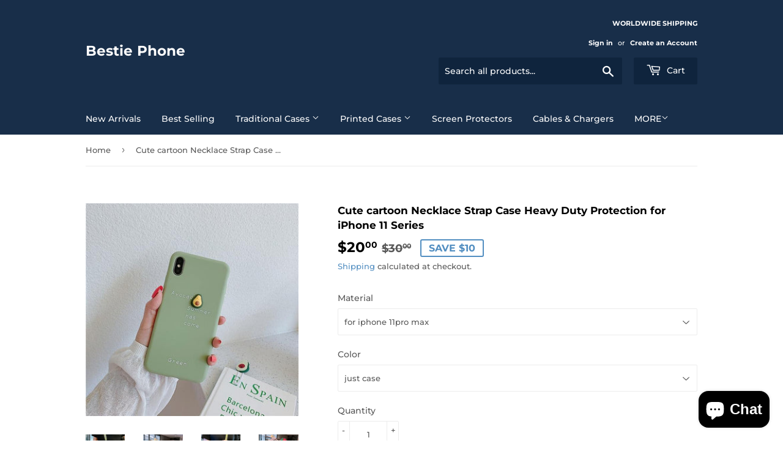

--- FILE ---
content_type: text/html; charset=utf-8
request_url: https://bestiephone.com/products/cute-cartoon-necklace-strap-case-heavy-duty-protection-for-iphone-11-series
body_size: 28986
content:
<!doctype html>
<html class="no-touch no-js">
<head>
  <script>(function(H){H.className=H.className.replace(/\bno-js\b/,'js')})(document.documentElement)</script>
  <!-- Basic page needs ================================================== -->
  <meta charset="utf-8">
  <meta http-equiv="X-UA-Compatible" content="IE=edge,chrome=1">

  
  <link rel="shortcut icon" href="//bestiephone.com/cdn/shop/files/Screenshot_3_32x32.png?v=1614287176" type="image/png" />
  

  <!-- Title and description ================================================== -->
  <title>
  Cute cartoon Necklace Strap Case Heavy Duty Protection for iPhone 11 S &ndash; Bestie Phone
  </title>

  
    <meta name="description" content="- New fashion unique design. - Made of high quality TPU, cute cartoon avocado strawberry fruit printed - Protect phone against abrasion and cover scratch marks, dust, fingerprints. - Free hands, perfect to use in any outdoor activities or travel to protect your phone.">
  

  <!-- Product meta ================================================== -->
  <!-- /snippets/social-meta-tags.liquid -->




<meta property="og:site_name" content="Bestie Phone">
<meta property="og:url" content="https://bestiephone.com/products/cute-cartoon-necklace-strap-case-heavy-duty-protection-for-iphone-11-series">
<meta property="og:title" content="Cute cartoon Necklace Strap Case Heavy Duty Protection for iPhone 11 S">
<meta property="og:type" content="product">
<meta property="og:description" content="- New fashion unique design. - Made of high quality TPU, cute cartoon avocado strawberry fruit printed - Protect phone against abrasion and cover scratch marks, dust, fingerprints. - Free hands, perfect to use in any outdoor activities or travel to protect your phone.">

  <meta property="og:price:amount" content="20.00">
  <meta property="og:price:currency" content="USD">

<meta property="og:image" content="http://bestiephone.com/cdn/shop/products/92112ffabb7e37a70d0865598556523a_1200x1200.jpg?v=1597662932"><meta property="og:image" content="http://bestiephone.com/cdn/shop/products/94b37acd87666f488abb46680a9fd735_1200x1200.jpg?v=1597662932"><meta property="og:image" content="http://bestiephone.com/cdn/shop/products/8c53891bd2b1c37ab4c31610a397f3de_1200x1200.jpg?v=1597662932">
<meta property="og:image:secure_url" content="https://bestiephone.com/cdn/shop/products/92112ffabb7e37a70d0865598556523a_1200x1200.jpg?v=1597662932"><meta property="og:image:secure_url" content="https://bestiephone.com/cdn/shop/products/94b37acd87666f488abb46680a9fd735_1200x1200.jpg?v=1597662932"><meta property="og:image:secure_url" content="https://bestiephone.com/cdn/shop/products/8c53891bd2b1c37ab4c31610a397f3de_1200x1200.jpg?v=1597662932">


<meta name="twitter:card" content="summary_large_image">
<meta name="twitter:title" content="Cute cartoon Necklace Strap Case Heavy Duty Protection for iPhone 11 S">
<meta name="twitter:description" content="- New fashion unique design. - Made of high quality TPU, cute cartoon avocado strawberry fruit printed - Protect phone against abrasion and cover scratch marks, dust, fingerprints. - Free hands, perfect to use in any outdoor activities or travel to protect your phone.">


  <!-- Helpers ================================================== -->
  <link rel="canonical" href="https://bestiephone.com/products/cute-cartoon-necklace-strap-case-heavy-duty-protection-for-iphone-11-series">
  <meta name="viewport" content="width=device-width,initial-scale=1">

  <!-- CSS ================================================== -->
  <link href="//bestiephone.com/cdn/shop/t/2/assets/theme.scss.css?v=115623414593221060441767581515" rel="stylesheet" type="text/css" media="all" />

  <!-- Header hook for plugins ================================================== -->
  <script>window.performance && window.performance.mark && window.performance.mark('shopify.content_for_header.start');</script><meta name="facebook-domain-verification" content="dgldn56oo4ow2chsuxvakxa7iqzm86">
<meta name="facebook-domain-verification" content="o2741uvreh8s56lyu3lo8u1awb6m08">
<meta name="google-site-verification" content="mpNSReQr3h3D5ppi-wYloihIHsjAz8N0pMDgqoie-Fc">
<meta id="shopify-digital-wallet" name="shopify-digital-wallet" content="/46028357795/digital_wallets/dialog">
<meta name="shopify-checkout-api-token" content="206c9493309aa9a89440beb1dbccb76a">
<meta id="in-context-paypal-metadata" data-shop-id="46028357795" data-venmo-supported="true" data-environment="production" data-locale="en_US" data-paypal-v4="true" data-currency="USD">
<link rel="alternate" type="application/json+oembed" href="https://bestiephone.com/products/cute-cartoon-necklace-strap-case-heavy-duty-protection-for-iphone-11-series.oembed">
<script async="async" src="/checkouts/internal/preloads.js?locale=en-US"></script>
<script id="shopify-features" type="application/json">{"accessToken":"206c9493309aa9a89440beb1dbccb76a","betas":["rich-media-storefront-analytics"],"domain":"bestiephone.com","predictiveSearch":true,"shopId":46028357795,"locale":"en"}</script>
<script>var Shopify = Shopify || {};
Shopify.shop = "bestie-phone-store.myshopify.com";
Shopify.locale = "en";
Shopify.currency = {"active":"USD","rate":"1.0"};
Shopify.country = "US";
Shopify.theme = {"name":"Supply","id":108683493539,"schema_name":"Supply","schema_version":"9.0.1","theme_store_id":679,"role":"main"};
Shopify.theme.handle = "null";
Shopify.theme.style = {"id":null,"handle":null};
Shopify.cdnHost = "bestiephone.com/cdn";
Shopify.routes = Shopify.routes || {};
Shopify.routes.root = "/";</script>
<script type="module">!function(o){(o.Shopify=o.Shopify||{}).modules=!0}(window);</script>
<script>!function(o){function n(){var o=[];function n(){o.push(Array.prototype.slice.apply(arguments))}return n.q=o,n}var t=o.Shopify=o.Shopify||{};t.loadFeatures=n(),t.autoloadFeatures=n()}(window);</script>
<script id="shop-js-analytics" type="application/json">{"pageType":"product"}</script>
<script defer="defer" async type="module" src="//bestiephone.com/cdn/shopifycloud/shop-js/modules/v2/client.init-shop-cart-sync_CG-L-Qzi.en.esm.js"></script>
<script defer="defer" async type="module" src="//bestiephone.com/cdn/shopifycloud/shop-js/modules/v2/chunk.common_B8yXDTDb.esm.js"></script>
<script type="module">
  await import("//bestiephone.com/cdn/shopifycloud/shop-js/modules/v2/client.init-shop-cart-sync_CG-L-Qzi.en.esm.js");
await import("//bestiephone.com/cdn/shopifycloud/shop-js/modules/v2/chunk.common_B8yXDTDb.esm.js");

  window.Shopify.SignInWithShop?.initShopCartSync?.({"fedCMEnabled":true,"windoidEnabled":true});

</script>
<script id="__st">var __st={"a":46028357795,"offset":-28800,"reqid":"c5ff9ed4-08bc-4187-a083-91e85b9c5699-1768072371","pageurl":"bestiephone.com\/products\/cute-cartoon-necklace-strap-case-heavy-duty-protection-for-iphone-11-series","u":"adcbf488c96f","p":"product","rtyp":"product","rid":5553051861155};</script>
<script>window.ShopifyPaypalV4VisibilityTracking = true;</script>
<script id="captcha-bootstrap">!function(){'use strict';const t='contact',e='account',n='new_comment',o=[[t,t],['blogs',n],['comments',n],[t,'customer']],c=[[e,'customer_login'],[e,'guest_login'],[e,'recover_customer_password'],[e,'create_customer']],r=t=>t.map((([t,e])=>`form[action*='/${t}']:not([data-nocaptcha='true']) input[name='form_type'][value='${e}']`)).join(','),a=t=>()=>t?[...document.querySelectorAll(t)].map((t=>t.form)):[];function s(){const t=[...o],e=r(t);return a(e)}const i='password',u='form_key',d=['recaptcha-v3-token','g-recaptcha-response','h-captcha-response',i],f=()=>{try{return window.sessionStorage}catch{return}},m='__shopify_v',_=t=>t.elements[u];function p(t,e,n=!1){try{const o=window.sessionStorage,c=JSON.parse(o.getItem(e)),{data:r}=function(t){const{data:e,action:n}=t;return t[m]||n?{data:e,action:n}:{data:t,action:n}}(c);for(const[e,n]of Object.entries(r))t.elements[e]&&(t.elements[e].value=n);n&&o.removeItem(e)}catch(o){console.error('form repopulation failed',{error:o})}}const l='form_type',E='cptcha';function T(t){t.dataset[E]=!0}const w=window,h=w.document,L='Shopify',v='ce_forms',y='captcha';let A=!1;((t,e)=>{const n=(g='f06e6c50-85a8-45c8-87d0-21a2b65856fe',I='https://cdn.shopify.com/shopifycloud/storefront-forms-hcaptcha/ce_storefront_forms_captcha_hcaptcha.v1.5.2.iife.js',D={infoText:'Protected by hCaptcha',privacyText:'Privacy',termsText:'Terms'},(t,e,n)=>{const o=w[L][v],c=o.bindForm;if(c)return c(t,g,e,D).then(n);var r;o.q.push([[t,g,e,D],n]),r=I,A||(h.body.append(Object.assign(h.createElement('script'),{id:'captcha-provider',async:!0,src:r})),A=!0)});var g,I,D;w[L]=w[L]||{},w[L][v]=w[L][v]||{},w[L][v].q=[],w[L][y]=w[L][y]||{},w[L][y].protect=function(t,e){n(t,void 0,e),T(t)},Object.freeze(w[L][y]),function(t,e,n,w,h,L){const[v,y,A,g]=function(t,e,n){const i=e?o:[],u=t?c:[],d=[...i,...u],f=r(d),m=r(i),_=r(d.filter((([t,e])=>n.includes(e))));return[a(f),a(m),a(_),s()]}(w,h,L),I=t=>{const e=t.target;return e instanceof HTMLFormElement?e:e&&e.form},D=t=>v().includes(t);t.addEventListener('submit',(t=>{const e=I(t);if(!e)return;const n=D(e)&&!e.dataset.hcaptchaBound&&!e.dataset.recaptchaBound,o=_(e),c=g().includes(e)&&(!o||!o.value);(n||c)&&t.preventDefault(),c&&!n&&(function(t){try{if(!f())return;!function(t){const e=f();if(!e)return;const n=_(t);if(!n)return;const o=n.value;o&&e.removeItem(o)}(t);const e=Array.from(Array(32),(()=>Math.random().toString(36)[2])).join('');!function(t,e){_(t)||t.append(Object.assign(document.createElement('input'),{type:'hidden',name:u})),t.elements[u].value=e}(t,e),function(t,e){const n=f();if(!n)return;const o=[...t.querySelectorAll(`input[type='${i}']`)].map((({name:t})=>t)),c=[...d,...o],r={};for(const[a,s]of new FormData(t).entries())c.includes(a)||(r[a]=s);n.setItem(e,JSON.stringify({[m]:1,action:t.action,data:r}))}(t,e)}catch(e){console.error('failed to persist form',e)}}(e),e.submit())}));const S=(t,e)=>{t&&!t.dataset[E]&&(n(t,e.some((e=>e===t))),T(t))};for(const o of['focusin','change'])t.addEventListener(o,(t=>{const e=I(t);D(e)&&S(e,y())}));const B=e.get('form_key'),M=e.get(l),P=B&&M;t.addEventListener('DOMContentLoaded',(()=>{const t=y();if(P)for(const e of t)e.elements[l].value===M&&p(e,B);[...new Set([...A(),...v().filter((t=>'true'===t.dataset.shopifyCaptcha))])].forEach((e=>S(e,t)))}))}(h,new URLSearchParams(w.location.search),n,t,e,['guest_login'])})(!0,!0)}();</script>
<script integrity="sha256-4kQ18oKyAcykRKYeNunJcIwy7WH5gtpwJnB7kiuLZ1E=" data-source-attribution="shopify.loadfeatures" defer="defer" src="//bestiephone.com/cdn/shopifycloud/storefront/assets/storefront/load_feature-a0a9edcb.js" crossorigin="anonymous"></script>
<script data-source-attribution="shopify.dynamic_checkout.dynamic.init">var Shopify=Shopify||{};Shopify.PaymentButton=Shopify.PaymentButton||{isStorefrontPortableWallets:!0,init:function(){window.Shopify.PaymentButton.init=function(){};var t=document.createElement("script");t.src="https://bestiephone.com/cdn/shopifycloud/portable-wallets/latest/portable-wallets.en.js",t.type="module",document.head.appendChild(t)}};
</script>
<script data-source-attribution="shopify.dynamic_checkout.buyer_consent">
  function portableWalletsHideBuyerConsent(e){var t=document.getElementById("shopify-buyer-consent"),n=document.getElementById("shopify-subscription-policy-button");t&&n&&(t.classList.add("hidden"),t.setAttribute("aria-hidden","true"),n.removeEventListener("click",e))}function portableWalletsShowBuyerConsent(e){var t=document.getElementById("shopify-buyer-consent"),n=document.getElementById("shopify-subscription-policy-button");t&&n&&(t.classList.remove("hidden"),t.removeAttribute("aria-hidden"),n.addEventListener("click",e))}window.Shopify?.PaymentButton&&(window.Shopify.PaymentButton.hideBuyerConsent=portableWalletsHideBuyerConsent,window.Shopify.PaymentButton.showBuyerConsent=portableWalletsShowBuyerConsent);
</script>
<script>
  function portableWalletsCleanup(e){e&&e.src&&console.error("Failed to load portable wallets script "+e.src);var t=document.querySelectorAll("shopify-accelerated-checkout .shopify-payment-button__skeleton, shopify-accelerated-checkout-cart .wallet-cart-button__skeleton"),e=document.getElementById("shopify-buyer-consent");for(let e=0;e<t.length;e++)t[e].remove();e&&e.remove()}function portableWalletsNotLoadedAsModule(e){e instanceof ErrorEvent&&"string"==typeof e.message&&e.message.includes("import.meta")&&"string"==typeof e.filename&&e.filename.includes("portable-wallets")&&(window.removeEventListener("error",portableWalletsNotLoadedAsModule),window.Shopify.PaymentButton.failedToLoad=e,"loading"===document.readyState?document.addEventListener("DOMContentLoaded",window.Shopify.PaymentButton.init):window.Shopify.PaymentButton.init())}window.addEventListener("error",portableWalletsNotLoadedAsModule);
</script>

<script type="module" src="https://bestiephone.com/cdn/shopifycloud/portable-wallets/latest/portable-wallets.en.js" onError="portableWalletsCleanup(this)" crossorigin="anonymous"></script>
<script nomodule>
  document.addEventListener("DOMContentLoaded", portableWalletsCleanup);
</script>

<link id="shopify-accelerated-checkout-styles" rel="stylesheet" media="screen" href="https://bestiephone.com/cdn/shopifycloud/portable-wallets/latest/accelerated-checkout-backwards-compat.css" crossorigin="anonymous">
<style id="shopify-accelerated-checkout-cart">
        #shopify-buyer-consent {
  margin-top: 1em;
  display: inline-block;
  width: 100%;
}

#shopify-buyer-consent.hidden {
  display: none;
}

#shopify-subscription-policy-button {
  background: none;
  border: none;
  padding: 0;
  text-decoration: underline;
  font-size: inherit;
  cursor: pointer;
}

#shopify-subscription-policy-button::before {
  box-shadow: none;
}

      </style>

<script>window.performance && window.performance.mark && window.performance.mark('shopify.content_for_header.end');</script>

  
  

  <script src="//bestiephone.com/cdn/shop/t/2/assets/jquery-2.2.3.min.js?v=58211863146907186831597659025" type="text/javascript"></script>

  <script src="//bestiephone.com/cdn/shop/t/2/assets/lazysizes.min.js?v=8147953233334221341597659025" async="async"></script>
  <script src="//bestiephone.com/cdn/shop/t/2/assets/vendor.js?v=106177282645720727331597659028" defer="defer"></script>
  <script src="//bestiephone.com/cdn/shop/t/2/assets/theme.js?v=88090588602936917221597659040" defer="defer"></script>



	<script>var loox_global_hash = '1714971707656';</script><style>.loox-reviews-default { max-width: 1200px; margin: 0 auto; }.loox-rating .loox-icon { color:#000000; }
:root { --lxs-rating-icon-color: #000000; }</style>
<!-- BEGIN app block: shopify://apps/pagefly-page-builder/blocks/app-embed/83e179f7-59a0-4589-8c66-c0dddf959200 -->

<!-- BEGIN app snippet: pagefly-cro-ab-testing-main -->







<script>
  ;(function () {
    const url = new URL(window.location)
    const viewParam = url.searchParams.get('view')
    if (viewParam && viewParam.includes('variant-pf-')) {
      url.searchParams.set('pf_v', viewParam)
      url.searchParams.delete('view')
      window.history.replaceState({}, '', url)
    }
  })()
</script>



<script type='module'>
  
  window.PAGEFLY_CRO = window.PAGEFLY_CRO || {}

  window.PAGEFLY_CRO['data_debug'] = {
    original_template_suffix: "all_products",
    allow_ab_test: false,
    ab_test_start_time: 0,
    ab_test_end_time: 0,
    today_date_time: 1768072371000,
  }
  window.PAGEFLY_CRO['GA4'] = { enabled: false}
</script>

<!-- END app snippet -->








  <script src='https://cdn.shopify.com/extensions/019b6965-ed06-7f85-833a-9283c5c4e872/pagefly-page-builder-212/assets/pagefly-helper.js' defer='defer'></script>

  <script src='https://cdn.shopify.com/extensions/019b6965-ed06-7f85-833a-9283c5c4e872/pagefly-page-builder-212/assets/pagefly-general-helper.js' defer='defer'></script>

  <script src='https://cdn.shopify.com/extensions/019b6965-ed06-7f85-833a-9283c5c4e872/pagefly-page-builder-212/assets/pagefly-snap-slider.js' defer='defer'></script>

  <script src='https://cdn.shopify.com/extensions/019b6965-ed06-7f85-833a-9283c5c4e872/pagefly-page-builder-212/assets/pagefly-slideshow-v3.js' defer='defer'></script>

  <script src='https://cdn.shopify.com/extensions/019b6965-ed06-7f85-833a-9283c5c4e872/pagefly-page-builder-212/assets/pagefly-slideshow-v4.js' defer='defer'></script>

  <script src='https://cdn.shopify.com/extensions/019b6965-ed06-7f85-833a-9283c5c4e872/pagefly-page-builder-212/assets/pagefly-glider.js' defer='defer'></script>

  <script src='https://cdn.shopify.com/extensions/019b6965-ed06-7f85-833a-9283c5c4e872/pagefly-page-builder-212/assets/pagefly-slideshow-v1-v2.js' defer='defer'></script>

  <script src='https://cdn.shopify.com/extensions/019b6965-ed06-7f85-833a-9283c5c4e872/pagefly-page-builder-212/assets/pagefly-product-media.js' defer='defer'></script>

  <script src='https://cdn.shopify.com/extensions/019b6965-ed06-7f85-833a-9283c5c4e872/pagefly-page-builder-212/assets/pagefly-product.js' defer='defer'></script>


<script id='pagefly-helper-data' type='application/json'>
  {
    "page_optimization": {
      "assets_prefetching": false
    },
    "elements_asset_mapper": {
      "Accordion": "https://cdn.shopify.com/extensions/019b6965-ed06-7f85-833a-9283c5c4e872/pagefly-page-builder-212/assets/pagefly-accordion.js",
      "Accordion3": "https://cdn.shopify.com/extensions/019b6965-ed06-7f85-833a-9283c5c4e872/pagefly-page-builder-212/assets/pagefly-accordion3.js",
      "CountDown": "https://cdn.shopify.com/extensions/019b6965-ed06-7f85-833a-9283c5c4e872/pagefly-page-builder-212/assets/pagefly-countdown.js",
      "GMap1": "https://cdn.shopify.com/extensions/019b6965-ed06-7f85-833a-9283c5c4e872/pagefly-page-builder-212/assets/pagefly-gmap.js",
      "GMap2": "https://cdn.shopify.com/extensions/019b6965-ed06-7f85-833a-9283c5c4e872/pagefly-page-builder-212/assets/pagefly-gmap.js",
      "GMapBasicV2": "https://cdn.shopify.com/extensions/019b6965-ed06-7f85-833a-9283c5c4e872/pagefly-page-builder-212/assets/pagefly-gmap.js",
      "GMapAdvancedV2": "https://cdn.shopify.com/extensions/019b6965-ed06-7f85-833a-9283c5c4e872/pagefly-page-builder-212/assets/pagefly-gmap.js",
      "HTML.Video": "https://cdn.shopify.com/extensions/019b6965-ed06-7f85-833a-9283c5c4e872/pagefly-page-builder-212/assets/pagefly-htmlvideo.js",
      "HTML.Video2": "https://cdn.shopify.com/extensions/019b6965-ed06-7f85-833a-9283c5c4e872/pagefly-page-builder-212/assets/pagefly-htmlvideo2.js",
      "HTML.Video3": "https://cdn.shopify.com/extensions/019b6965-ed06-7f85-833a-9283c5c4e872/pagefly-page-builder-212/assets/pagefly-htmlvideo2.js",
      "BackgroundVideo": "https://cdn.shopify.com/extensions/019b6965-ed06-7f85-833a-9283c5c4e872/pagefly-page-builder-212/assets/pagefly-htmlvideo2.js",
      "Instagram": "https://cdn.shopify.com/extensions/019b6965-ed06-7f85-833a-9283c5c4e872/pagefly-page-builder-212/assets/pagefly-instagram.js",
      "Instagram2": "https://cdn.shopify.com/extensions/019b6965-ed06-7f85-833a-9283c5c4e872/pagefly-page-builder-212/assets/pagefly-instagram.js",
      "Insta3": "https://cdn.shopify.com/extensions/019b6965-ed06-7f85-833a-9283c5c4e872/pagefly-page-builder-212/assets/pagefly-instagram3.js",
      "Tabs": "https://cdn.shopify.com/extensions/019b6965-ed06-7f85-833a-9283c5c4e872/pagefly-page-builder-212/assets/pagefly-tab.js",
      "Tabs3": "https://cdn.shopify.com/extensions/019b6965-ed06-7f85-833a-9283c5c4e872/pagefly-page-builder-212/assets/pagefly-tab3.js",
      "ProductBox": "https://cdn.shopify.com/extensions/019b6965-ed06-7f85-833a-9283c5c4e872/pagefly-page-builder-212/assets/pagefly-cart.js",
      "FBPageBox2": "https://cdn.shopify.com/extensions/019b6965-ed06-7f85-833a-9283c5c4e872/pagefly-page-builder-212/assets/pagefly-facebook.js",
      "FBLikeButton2": "https://cdn.shopify.com/extensions/019b6965-ed06-7f85-833a-9283c5c4e872/pagefly-page-builder-212/assets/pagefly-facebook.js",
      "TwitterFeed2": "https://cdn.shopify.com/extensions/019b6965-ed06-7f85-833a-9283c5c4e872/pagefly-page-builder-212/assets/pagefly-twitter.js",
      "Paragraph4": "https://cdn.shopify.com/extensions/019b6965-ed06-7f85-833a-9283c5c4e872/pagefly-page-builder-212/assets/pagefly-paragraph4.js",

      "AliReviews": "https://cdn.shopify.com/extensions/019b6965-ed06-7f85-833a-9283c5c4e872/pagefly-page-builder-212/assets/pagefly-3rd-elements.js",
      "BackInStock": "https://cdn.shopify.com/extensions/019b6965-ed06-7f85-833a-9283c5c4e872/pagefly-page-builder-212/assets/pagefly-3rd-elements.js",
      "GloboBackInStock": "https://cdn.shopify.com/extensions/019b6965-ed06-7f85-833a-9283c5c4e872/pagefly-page-builder-212/assets/pagefly-3rd-elements.js",
      "GrowaveWishlist": "https://cdn.shopify.com/extensions/019b6965-ed06-7f85-833a-9283c5c4e872/pagefly-page-builder-212/assets/pagefly-3rd-elements.js",
      "InfiniteOptionsShopPad": "https://cdn.shopify.com/extensions/019b6965-ed06-7f85-833a-9283c5c4e872/pagefly-page-builder-212/assets/pagefly-3rd-elements.js",
      "InkybayProductPersonalizer": "https://cdn.shopify.com/extensions/019b6965-ed06-7f85-833a-9283c5c4e872/pagefly-page-builder-212/assets/pagefly-3rd-elements.js",
      "LimeSpot": "https://cdn.shopify.com/extensions/019b6965-ed06-7f85-833a-9283c5c4e872/pagefly-page-builder-212/assets/pagefly-3rd-elements.js",
      "Loox": "https://cdn.shopify.com/extensions/019b6965-ed06-7f85-833a-9283c5c4e872/pagefly-page-builder-212/assets/pagefly-3rd-elements.js",
      "Opinew": "https://cdn.shopify.com/extensions/019b6965-ed06-7f85-833a-9283c5c4e872/pagefly-page-builder-212/assets/pagefly-3rd-elements.js",
      "Powr": "https://cdn.shopify.com/extensions/019b6965-ed06-7f85-833a-9283c5c4e872/pagefly-page-builder-212/assets/pagefly-3rd-elements.js",
      "ProductReviews": "https://cdn.shopify.com/extensions/019b6965-ed06-7f85-833a-9283c5c4e872/pagefly-page-builder-212/assets/pagefly-3rd-elements.js",
      "PushOwl": "https://cdn.shopify.com/extensions/019b6965-ed06-7f85-833a-9283c5c4e872/pagefly-page-builder-212/assets/pagefly-3rd-elements.js",
      "ReCharge": "https://cdn.shopify.com/extensions/019b6965-ed06-7f85-833a-9283c5c4e872/pagefly-page-builder-212/assets/pagefly-3rd-elements.js",
      "Rivyo": "https://cdn.shopify.com/extensions/019b6965-ed06-7f85-833a-9283c5c4e872/pagefly-page-builder-212/assets/pagefly-3rd-elements.js",
      "TrackingMore": "https://cdn.shopify.com/extensions/019b6965-ed06-7f85-833a-9283c5c4e872/pagefly-page-builder-212/assets/pagefly-3rd-elements.js",
      "Vitals": "https://cdn.shopify.com/extensions/019b6965-ed06-7f85-833a-9283c5c4e872/pagefly-page-builder-212/assets/pagefly-3rd-elements.js",
      "Wiser": "https://cdn.shopify.com/extensions/019b6965-ed06-7f85-833a-9283c5c4e872/pagefly-page-builder-212/assets/pagefly-3rd-elements.js"
    },
    "custom_elements_mapper": {
      "pf-click-action-element": "https://cdn.shopify.com/extensions/019b6965-ed06-7f85-833a-9283c5c4e872/pagefly-page-builder-212/assets/pagefly-click-action-element.js",
      "pf-dialog-element": "https://cdn.shopify.com/extensions/019b6965-ed06-7f85-833a-9283c5c4e872/pagefly-page-builder-212/assets/pagefly-dialog-element.js"
    }
  }
</script>


<!-- END app block --><script src="https://cdn.shopify.com/extensions/7bc9bb47-adfa-4267-963e-cadee5096caf/inbox-1252/assets/inbox-chat-loader.js" type="text/javascript" defer="defer"></script>
<link href="https://monorail-edge.shopifysvc.com" rel="dns-prefetch">
<script>(function(){if ("sendBeacon" in navigator && "performance" in window) {try {var session_token_from_headers = performance.getEntriesByType('navigation')[0].serverTiming.find(x => x.name == '_s').description;} catch {var session_token_from_headers = undefined;}var session_cookie_matches = document.cookie.match(/_shopify_s=([^;]*)/);var session_token_from_cookie = session_cookie_matches && session_cookie_matches.length === 2 ? session_cookie_matches[1] : "";var session_token = session_token_from_headers || session_token_from_cookie || "";function handle_abandonment_event(e) {var entries = performance.getEntries().filter(function(entry) {return /monorail-edge.shopifysvc.com/.test(entry.name);});if (!window.abandonment_tracked && entries.length === 0) {window.abandonment_tracked = true;var currentMs = Date.now();var navigation_start = performance.timing.navigationStart;var payload = {shop_id: 46028357795,url: window.location.href,navigation_start,duration: currentMs - navigation_start,session_token,page_type: "product"};window.navigator.sendBeacon("https://monorail-edge.shopifysvc.com/v1/produce", JSON.stringify({schema_id: "online_store_buyer_site_abandonment/1.1",payload: payload,metadata: {event_created_at_ms: currentMs,event_sent_at_ms: currentMs}}));}}window.addEventListener('pagehide', handle_abandonment_event);}}());</script>
<script id="web-pixels-manager-setup">(function e(e,d,r,n,o){if(void 0===o&&(o={}),!Boolean(null===(a=null===(i=window.Shopify)||void 0===i?void 0:i.analytics)||void 0===a?void 0:a.replayQueue)){var i,a;window.Shopify=window.Shopify||{};var t=window.Shopify;t.analytics=t.analytics||{};var s=t.analytics;s.replayQueue=[],s.publish=function(e,d,r){return s.replayQueue.push([e,d,r]),!0};try{self.performance.mark("wpm:start")}catch(e){}var l=function(){var e={modern:/Edge?\/(1{2}[4-9]|1[2-9]\d|[2-9]\d{2}|\d{4,})\.\d+(\.\d+|)|Firefox\/(1{2}[4-9]|1[2-9]\d|[2-9]\d{2}|\d{4,})\.\d+(\.\d+|)|Chrom(ium|e)\/(9{2}|\d{3,})\.\d+(\.\d+|)|(Maci|X1{2}).+ Version\/(15\.\d+|(1[6-9]|[2-9]\d|\d{3,})\.\d+)([,.]\d+|)( \(\w+\)|)( Mobile\/\w+|) Safari\/|Chrome.+OPR\/(9{2}|\d{3,})\.\d+\.\d+|(CPU[ +]OS|iPhone[ +]OS|CPU[ +]iPhone|CPU IPhone OS|CPU iPad OS)[ +]+(15[._]\d+|(1[6-9]|[2-9]\d|\d{3,})[._]\d+)([._]\d+|)|Android:?[ /-](13[3-9]|1[4-9]\d|[2-9]\d{2}|\d{4,})(\.\d+|)(\.\d+|)|Android.+Firefox\/(13[5-9]|1[4-9]\d|[2-9]\d{2}|\d{4,})\.\d+(\.\d+|)|Android.+Chrom(ium|e)\/(13[3-9]|1[4-9]\d|[2-9]\d{2}|\d{4,})\.\d+(\.\d+|)|SamsungBrowser\/([2-9]\d|\d{3,})\.\d+/,legacy:/Edge?\/(1[6-9]|[2-9]\d|\d{3,})\.\d+(\.\d+|)|Firefox\/(5[4-9]|[6-9]\d|\d{3,})\.\d+(\.\d+|)|Chrom(ium|e)\/(5[1-9]|[6-9]\d|\d{3,})\.\d+(\.\d+|)([\d.]+$|.*Safari\/(?![\d.]+ Edge\/[\d.]+$))|(Maci|X1{2}).+ Version\/(10\.\d+|(1[1-9]|[2-9]\d|\d{3,})\.\d+)([,.]\d+|)( \(\w+\)|)( Mobile\/\w+|) Safari\/|Chrome.+OPR\/(3[89]|[4-9]\d|\d{3,})\.\d+\.\d+|(CPU[ +]OS|iPhone[ +]OS|CPU[ +]iPhone|CPU IPhone OS|CPU iPad OS)[ +]+(10[._]\d+|(1[1-9]|[2-9]\d|\d{3,})[._]\d+)([._]\d+|)|Android:?[ /-](13[3-9]|1[4-9]\d|[2-9]\d{2}|\d{4,})(\.\d+|)(\.\d+|)|Mobile Safari.+OPR\/([89]\d|\d{3,})\.\d+\.\d+|Android.+Firefox\/(13[5-9]|1[4-9]\d|[2-9]\d{2}|\d{4,})\.\d+(\.\d+|)|Android.+Chrom(ium|e)\/(13[3-9]|1[4-9]\d|[2-9]\d{2}|\d{4,})\.\d+(\.\d+|)|Android.+(UC? ?Browser|UCWEB|U3)[ /]?(15\.([5-9]|\d{2,})|(1[6-9]|[2-9]\d|\d{3,})\.\d+)\.\d+|SamsungBrowser\/(5\.\d+|([6-9]|\d{2,})\.\d+)|Android.+MQ{2}Browser\/(14(\.(9|\d{2,})|)|(1[5-9]|[2-9]\d|\d{3,})(\.\d+|))(\.\d+|)|K[Aa][Ii]OS\/(3\.\d+|([4-9]|\d{2,})\.\d+)(\.\d+|)/},d=e.modern,r=e.legacy,n=navigator.userAgent;return n.match(d)?"modern":n.match(r)?"legacy":"unknown"}(),u="modern"===l?"modern":"legacy",c=(null!=n?n:{modern:"",legacy:""})[u],f=function(e){return[e.baseUrl,"/wpm","/b",e.hashVersion,"modern"===e.buildTarget?"m":"l",".js"].join("")}({baseUrl:d,hashVersion:r,buildTarget:u}),m=function(e){var d=e.version,r=e.bundleTarget,n=e.surface,o=e.pageUrl,i=e.monorailEndpoint;return{emit:function(e){var a=e.status,t=e.errorMsg,s=(new Date).getTime(),l=JSON.stringify({metadata:{event_sent_at_ms:s},events:[{schema_id:"web_pixels_manager_load/3.1",payload:{version:d,bundle_target:r,page_url:o,status:a,surface:n,error_msg:t},metadata:{event_created_at_ms:s}}]});if(!i)return console&&console.warn&&console.warn("[Web Pixels Manager] No Monorail endpoint provided, skipping logging."),!1;try{return self.navigator.sendBeacon.bind(self.navigator)(i,l)}catch(e){}var u=new XMLHttpRequest;try{return u.open("POST",i,!0),u.setRequestHeader("Content-Type","text/plain"),u.send(l),!0}catch(e){return console&&console.warn&&console.warn("[Web Pixels Manager] Got an unhandled error while logging to Monorail."),!1}}}}({version:r,bundleTarget:l,surface:e.surface,pageUrl:self.location.href,monorailEndpoint:e.monorailEndpoint});try{o.browserTarget=l,function(e){var d=e.src,r=e.async,n=void 0===r||r,o=e.onload,i=e.onerror,a=e.sri,t=e.scriptDataAttributes,s=void 0===t?{}:t,l=document.createElement("script"),u=document.querySelector("head"),c=document.querySelector("body");if(l.async=n,l.src=d,a&&(l.integrity=a,l.crossOrigin="anonymous"),s)for(var f in s)if(Object.prototype.hasOwnProperty.call(s,f))try{l.dataset[f]=s[f]}catch(e){}if(o&&l.addEventListener("load",o),i&&l.addEventListener("error",i),u)u.appendChild(l);else{if(!c)throw new Error("Did not find a head or body element to append the script");c.appendChild(l)}}({src:f,async:!0,onload:function(){if(!function(){var e,d;return Boolean(null===(d=null===(e=window.Shopify)||void 0===e?void 0:e.analytics)||void 0===d?void 0:d.initialized)}()){var d=window.webPixelsManager.init(e)||void 0;if(d){var r=window.Shopify.analytics;r.replayQueue.forEach((function(e){var r=e[0],n=e[1],o=e[2];d.publishCustomEvent(r,n,o)})),r.replayQueue=[],r.publish=d.publishCustomEvent,r.visitor=d.visitor,r.initialized=!0}}},onerror:function(){return m.emit({status:"failed",errorMsg:"".concat(f," has failed to load")})},sri:function(e){var d=/^sha384-[A-Za-z0-9+/=]+$/;return"string"==typeof e&&d.test(e)}(c)?c:"",scriptDataAttributes:o}),m.emit({status:"loading"})}catch(e){m.emit({status:"failed",errorMsg:(null==e?void 0:e.message)||"Unknown error"})}}})({shopId: 46028357795,storefrontBaseUrl: "https://bestiephone.com",extensionsBaseUrl: "https://extensions.shopifycdn.com/cdn/shopifycloud/web-pixels-manager",monorailEndpoint: "https://monorail-edge.shopifysvc.com/unstable/produce_batch",surface: "storefront-renderer",enabledBetaFlags: ["2dca8a86","a0d5f9d2"],webPixelsConfigList: [{"id":"445972731","configuration":"{\"config\":\"{\\\"pixel_id\\\":\\\"G-60CW4HNPNY\\\",\\\"target_country\\\":\\\"US\\\",\\\"gtag_events\\\":[{\\\"type\\\":\\\"begin_checkout\\\",\\\"action_label\\\":\\\"G-60CW4HNPNY\\\"},{\\\"type\\\":\\\"search\\\",\\\"action_label\\\":\\\"G-60CW4HNPNY\\\"},{\\\"type\\\":\\\"view_item\\\",\\\"action_label\\\":[\\\"G-60CW4HNPNY\\\",\\\"MC-B2Q7L0BLWX\\\"]},{\\\"type\\\":\\\"purchase\\\",\\\"action_label\\\":[\\\"G-60CW4HNPNY\\\",\\\"MC-B2Q7L0BLWX\\\"]},{\\\"type\\\":\\\"page_view\\\",\\\"action_label\\\":[\\\"G-60CW4HNPNY\\\",\\\"MC-B2Q7L0BLWX\\\"]},{\\\"type\\\":\\\"add_payment_info\\\",\\\"action_label\\\":\\\"G-60CW4HNPNY\\\"},{\\\"type\\\":\\\"add_to_cart\\\",\\\"action_label\\\":\\\"G-60CW4HNPNY\\\"}],\\\"enable_monitoring_mode\\\":false}\"}","eventPayloadVersion":"v1","runtimeContext":"OPEN","scriptVersion":"b2a88bafab3e21179ed38636efcd8a93","type":"APP","apiClientId":1780363,"privacyPurposes":[],"dataSharingAdjustments":{"protectedCustomerApprovalScopes":["read_customer_address","read_customer_email","read_customer_name","read_customer_personal_data","read_customer_phone"]}},{"id":"59212027","eventPayloadVersion":"v1","runtimeContext":"LAX","scriptVersion":"1","type":"CUSTOM","privacyPurposes":["MARKETING"],"name":"Meta pixel (migrated)"},{"id":"shopify-app-pixel","configuration":"{}","eventPayloadVersion":"v1","runtimeContext":"STRICT","scriptVersion":"0450","apiClientId":"shopify-pixel","type":"APP","privacyPurposes":["ANALYTICS","MARKETING"]},{"id":"shopify-custom-pixel","eventPayloadVersion":"v1","runtimeContext":"LAX","scriptVersion":"0450","apiClientId":"shopify-pixel","type":"CUSTOM","privacyPurposes":["ANALYTICS","MARKETING"]}],isMerchantRequest: false,initData: {"shop":{"name":"Bestie Phone","paymentSettings":{"currencyCode":"USD"},"myshopifyDomain":"bestie-phone-store.myshopify.com","countryCode":"US","storefrontUrl":"https:\/\/bestiephone.com"},"customer":null,"cart":null,"checkout":null,"productVariants":[{"price":{"amount":20.0,"currencyCode":"USD"},"product":{"title":"Cute cartoon Necklace Strap Case Heavy Duty Protection for iPhone 11 Series","vendor":"ISIT Store","id":"5553051861155","untranslatedTitle":"Cute cartoon Necklace Strap Case Heavy Duty Protection for iPhone 11 Series","url":"\/products\/cute-cartoon-necklace-strap-case-heavy-duty-protection-for-iphone-11-series","type":"Fitted Cases"},"id":"35670530818211","image":{"src":"\/\/bestiephone.com\/cdn\/shop\/products\/v-just_case__126283370.jpg?v=1597662932"},"sku":"10:438;14:771","title":"for iphone 11pro max \/ just case","untranslatedTitle":"for iphone 11pro max \/ just case"},{"price":{"amount":20.0,"currencyCode":"USD"},"product":{"title":"Cute cartoon Necklace Strap Case Heavy Duty Protection for iPhone 11 Series","vendor":"ISIT Store","id":"5553051861155","untranslatedTitle":"Cute cartoon Necklace Strap Case Heavy Duty Protection for iPhone 11 Series","url":"\/products\/cute-cartoon-necklace-strap-case-heavy-duty-protection-for-iphone-11-series","type":"Fitted Cases"},"id":"35670530850979","image":{"src":"\/\/bestiephone.com\/cdn\/shop\/products\/v-Pink__-764280580.jpg?v=1597662932"},"sku":"10:438;14:1052","title":"for iphone 11pro max \/ Pink","untranslatedTitle":"for iphone 11pro max \/ Pink"},{"price":{"amount":20.0,"currencyCode":"USD"},"product":{"title":"Cute cartoon Necklace Strap Case Heavy Duty Protection for iPhone 11 Series","vendor":"ISIT Store","id":"5553051861155","untranslatedTitle":"Cute cartoon Necklace Strap Case Heavy Duty Protection for iPhone 11 Series","url":"\/products\/cute-cartoon-necklace-strap-case-heavy-duty-protection-for-iphone-11-series","type":"Fitted Cases"},"id":"35670530916515","image":{"src":"\/\/bestiephone.com\/cdn\/shop\/products\/v-green__-1061981102.jpg?v=1597662932"},"sku":"10:438;14:29","title":"for iphone 11pro max \/ green","untranslatedTitle":"for iphone 11pro max \/ green"},{"price":{"amount":20.0,"currencyCode":"USD"},"product":{"title":"Cute cartoon Necklace Strap Case Heavy Duty Protection for iPhone 11 Series","vendor":"ISIT Store","id":"5553051861155","untranslatedTitle":"Cute cartoon Necklace Strap Case Heavy Duty Protection for iPhone 11 Series","url":"\/products\/cute-cartoon-necklace-strap-case-heavy-duty-protection-for-iphone-11-series","type":"Fitted Cases"},"id":"35670530982051","image":{"src":"\/\/bestiephone.com\/cdn\/shop\/products\/v-just_case__126283370.jpg?v=1597662932"},"sku":"10:48;14:771","title":"for iphone 11 pro \/ just case","untranslatedTitle":"for iphone 11 pro \/ just case"},{"price":{"amount":20.0,"currencyCode":"USD"},"product":{"title":"Cute cartoon Necklace Strap Case Heavy Duty Protection for iPhone 11 Series","vendor":"ISIT Store","id":"5553051861155","untranslatedTitle":"Cute cartoon Necklace Strap Case Heavy Duty Protection for iPhone 11 Series","url":"\/products\/cute-cartoon-necklace-strap-case-heavy-duty-protection-for-iphone-11-series","type":"Fitted Cases"},"id":"35670531047587","image":{"src":"\/\/bestiephone.com\/cdn\/shop\/products\/v-Pink__-764280580.jpg?v=1597662932"},"sku":"10:48;14:1052","title":"for iphone 11 pro \/ Pink","untranslatedTitle":"for iphone 11 pro \/ Pink"},{"price":{"amount":20.0,"currencyCode":"USD"},"product":{"title":"Cute cartoon Necklace Strap Case Heavy Duty Protection for iPhone 11 Series","vendor":"ISIT Store","id":"5553051861155","untranslatedTitle":"Cute cartoon Necklace Strap Case Heavy Duty Protection for iPhone 11 Series","url":"\/products\/cute-cartoon-necklace-strap-case-heavy-duty-protection-for-iphone-11-series","type":"Fitted Cases"},"id":"35670531113123","image":{"src":"\/\/bestiephone.com\/cdn\/shop\/products\/v-green__-1061981102.jpg?v=1597662932"},"sku":"10:48;14:29","title":"for iphone 11 pro \/ green","untranslatedTitle":"for iphone 11 pro \/ green"},{"price":{"amount":20.0,"currencyCode":"USD"},"product":{"title":"Cute cartoon Necklace Strap Case Heavy Duty Protection for iPhone 11 Series","vendor":"ISIT Store","id":"5553051861155","untranslatedTitle":"Cute cartoon Necklace Strap Case Heavy Duty Protection for iPhone 11 Series","url":"\/products\/cute-cartoon-necklace-strap-case-heavy-duty-protection-for-iphone-11-series","type":"Fitted Cases"},"id":"35670531178659","image":{"src":"\/\/bestiephone.com\/cdn\/shop\/products\/v-just_case__126283370.jpg?v=1597662932"},"sku":"10:124;14:771","title":"for iphone 11 \/ just case","untranslatedTitle":"for iphone 11 \/ just case"},{"price":{"amount":20.0,"currencyCode":"USD"},"product":{"title":"Cute cartoon Necklace Strap Case Heavy Duty Protection for iPhone 11 Series","vendor":"ISIT Store","id":"5553051861155","untranslatedTitle":"Cute cartoon Necklace Strap Case Heavy Duty Protection for iPhone 11 Series","url":"\/products\/cute-cartoon-necklace-strap-case-heavy-duty-protection-for-iphone-11-series","type":"Fitted Cases"},"id":"35670531211427","image":{"src":"\/\/bestiephone.com\/cdn\/shop\/products\/v-Pink__-764280580.jpg?v=1597662932"},"sku":"10:124;14:1052","title":"for iphone 11 \/ Pink","untranslatedTitle":"for iphone 11 \/ Pink"},{"price":{"amount":20.0,"currencyCode":"USD"},"product":{"title":"Cute cartoon Necklace Strap Case Heavy Duty Protection for iPhone 11 Series","vendor":"ISIT Store","id":"5553051861155","untranslatedTitle":"Cute cartoon Necklace Strap Case Heavy Duty Protection for iPhone 11 Series","url":"\/products\/cute-cartoon-necklace-strap-case-heavy-duty-protection-for-iphone-11-series","type":"Fitted Cases"},"id":"35670531276963","image":{"src":"\/\/bestiephone.com\/cdn\/shop\/products\/v-green__-1061981102.jpg?v=1597662932"},"sku":"10:124;14:29","title":"for iphone 11 \/ green","untranslatedTitle":"for iphone 11 \/ green"},{"price":{"amount":20.0,"currencyCode":"USD"},"product":{"title":"Cute cartoon Necklace Strap Case Heavy Duty Protection for iPhone 11 Series","vendor":"ISIT Store","id":"5553051861155","untranslatedTitle":"Cute cartoon Necklace Strap Case Heavy Duty Protection for iPhone 11 Series","url":"\/products\/cute-cartoon-necklace-strap-case-heavy-duty-protection-for-iphone-11-series","type":"Fitted Cases"},"id":"35670531309731","image":{"src":"\/\/bestiephone.com\/cdn\/shop\/products\/v-just_case__126283370.jpg?v=1597662932"},"sku":"10:63;14:771","title":"for iphone XS MAX \/ just case","untranslatedTitle":"for iphone XS MAX \/ just case"},{"price":{"amount":20.0,"currencyCode":"USD"},"product":{"title":"Cute cartoon Necklace Strap Case Heavy Duty Protection for iPhone 11 Series","vendor":"ISIT Store","id":"5553051861155","untranslatedTitle":"Cute cartoon Necklace Strap Case Heavy Duty Protection for iPhone 11 Series","url":"\/products\/cute-cartoon-necklace-strap-case-heavy-duty-protection-for-iphone-11-series","type":"Fitted Cases"},"id":"35670531342499","image":{"src":"\/\/bestiephone.com\/cdn\/shop\/products\/v-Pink__-764280580.jpg?v=1597662932"},"sku":"10:63;14:1052","title":"for iphone XS MAX \/ Pink","untranslatedTitle":"for iphone XS MAX \/ Pink"},{"price":{"amount":20.0,"currencyCode":"USD"},"product":{"title":"Cute cartoon Necklace Strap Case Heavy Duty Protection for iPhone 11 Series","vendor":"ISIT Store","id":"5553051861155","untranslatedTitle":"Cute cartoon Necklace Strap Case Heavy Duty Protection for iPhone 11 Series","url":"\/products\/cute-cartoon-necklace-strap-case-heavy-duty-protection-for-iphone-11-series","type":"Fitted Cases"},"id":"35670531375267","image":{"src":"\/\/bestiephone.com\/cdn\/shop\/products\/v-green__-1061981102.jpg?v=1597662932"},"sku":"10:63;14:29","title":"for iphone XS MAX \/ green","untranslatedTitle":"for iphone XS MAX \/ green"},{"price":{"amount":20.0,"currencyCode":"USD"},"product":{"title":"Cute cartoon Necklace Strap Case Heavy Duty Protection for iPhone 11 Series","vendor":"ISIT Store","id":"5553051861155","untranslatedTitle":"Cute cartoon Necklace Strap Case Heavy Duty Protection for iPhone 11 Series","url":"\/products\/cute-cartoon-necklace-strap-case-heavy-duty-protection-for-iphone-11-series","type":"Fitted Cases"},"id":"35670531408035","image":{"src":"\/\/bestiephone.com\/cdn\/shop\/products\/v-just_case__126283370.jpg?v=1597662932"},"sku":"10:437;14:771","title":"for iphone XR \/ just case","untranslatedTitle":"for iphone XR \/ just case"},{"price":{"amount":20.0,"currencyCode":"USD"},"product":{"title":"Cute cartoon Necklace Strap Case Heavy Duty Protection for iPhone 11 Series","vendor":"ISIT Store","id":"5553051861155","untranslatedTitle":"Cute cartoon Necklace Strap Case Heavy Duty Protection for iPhone 11 Series","url":"\/products\/cute-cartoon-necklace-strap-case-heavy-duty-protection-for-iphone-11-series","type":"Fitted Cases"},"id":"35670531440803","image":{"src":"\/\/bestiephone.com\/cdn\/shop\/products\/v-Pink__-764280580.jpg?v=1597662932"},"sku":"10:437;14:1052","title":"for iphone XR \/ Pink","untranslatedTitle":"for iphone XR \/ Pink"},{"price":{"amount":20.0,"currencyCode":"USD"},"product":{"title":"Cute cartoon Necklace Strap Case Heavy Duty Protection for iPhone 11 Series","vendor":"ISIT Store","id":"5553051861155","untranslatedTitle":"Cute cartoon Necklace Strap Case Heavy Duty Protection for iPhone 11 Series","url":"\/products\/cute-cartoon-necklace-strap-case-heavy-duty-protection-for-iphone-11-series","type":"Fitted Cases"},"id":"35670531473571","image":{"src":"\/\/bestiephone.com\/cdn\/shop\/products\/v-green__-1061981102.jpg?v=1597662932"},"sku":"10:437;14:29","title":"for iphone XR \/ green","untranslatedTitle":"for iphone XR \/ green"},{"price":{"amount":20.0,"currencyCode":"USD"},"product":{"title":"Cute cartoon Necklace Strap Case Heavy Duty Protection for iPhone 11 Series","vendor":"ISIT Store","id":"5553051861155","untranslatedTitle":"Cute cartoon Necklace Strap Case Heavy Duty Protection for iPhone 11 Series","url":"\/products\/cute-cartoon-necklace-strap-case-heavy-duty-protection-for-iphone-11-series","type":"Fitted Cases"},"id":"35670531506339","image":{"src":"\/\/bestiephone.com\/cdn\/shop\/products\/v-just_case__126283370.jpg?v=1597662932"},"sku":"10:1064;14:771","title":"for iphone XS \/ just case","untranslatedTitle":"for iphone XS \/ just case"},{"price":{"amount":20.0,"currencyCode":"USD"},"product":{"title":"Cute cartoon Necklace Strap Case Heavy Duty Protection for iPhone 11 Series","vendor":"ISIT Store","id":"5553051861155","untranslatedTitle":"Cute cartoon Necklace Strap Case Heavy Duty Protection for iPhone 11 Series","url":"\/products\/cute-cartoon-necklace-strap-case-heavy-duty-protection-for-iphone-11-series","type":"Fitted Cases"},"id":"35670531539107","image":{"src":"\/\/bestiephone.com\/cdn\/shop\/products\/v-Pink__-764280580.jpg?v=1597662932"},"sku":"10:1064;14:1052","title":"for iphone XS \/ Pink","untranslatedTitle":"for iphone XS \/ Pink"},{"price":{"amount":20.0,"currencyCode":"USD"},"product":{"title":"Cute cartoon Necklace Strap Case Heavy Duty Protection for iPhone 11 Series","vendor":"ISIT Store","id":"5553051861155","untranslatedTitle":"Cute cartoon Necklace Strap Case Heavy Duty Protection for iPhone 11 Series","url":"\/products\/cute-cartoon-necklace-strap-case-heavy-duty-protection-for-iphone-11-series","type":"Fitted Cases"},"id":"35670531571875","image":{"src":"\/\/bestiephone.com\/cdn\/shop\/products\/v-green__-1061981102.jpg?v=1597662932"},"sku":"10:1064;14:29","title":"for iphone XS \/ green","untranslatedTitle":"for iphone XS \/ green"},{"price":{"amount":20.0,"currencyCode":"USD"},"product":{"title":"Cute cartoon Necklace Strap Case Heavy Duty Protection for iPhone 11 Series","vendor":"ISIT Store","id":"5553051861155","untranslatedTitle":"Cute cartoon Necklace Strap Case Heavy Duty Protection for iPhone 11 Series","url":"\/products\/cute-cartoon-necklace-strap-case-heavy-duty-protection-for-iphone-11-series","type":"Fitted Cases"},"id":"35670531604643","image":{"src":"\/\/bestiephone.com\/cdn\/shop\/products\/v-just_case__126283370.jpg?v=1597662932"},"sku":"10:365213;14:771","title":"for iphone X \/ just case","untranslatedTitle":"for iphone X \/ just case"},{"price":{"amount":20.0,"currencyCode":"USD"},"product":{"title":"Cute cartoon Necklace Strap Case Heavy Duty Protection for iPhone 11 Series","vendor":"ISIT Store","id":"5553051861155","untranslatedTitle":"Cute cartoon Necklace Strap Case Heavy Duty Protection for iPhone 11 Series","url":"\/products\/cute-cartoon-necklace-strap-case-heavy-duty-protection-for-iphone-11-series","type":"Fitted Cases"},"id":"35670531637411","image":{"src":"\/\/bestiephone.com\/cdn\/shop\/products\/v-Pink__-764280580.jpg?v=1597662932"},"sku":"10:365213;14:1052","title":"for iphone X \/ Pink","untranslatedTitle":"for iphone X \/ Pink"},{"price":{"amount":20.0,"currencyCode":"USD"},"product":{"title":"Cute cartoon Necklace Strap Case Heavy Duty Protection for iPhone 11 Series","vendor":"ISIT Store","id":"5553051861155","untranslatedTitle":"Cute cartoon Necklace Strap Case Heavy Duty Protection for iPhone 11 Series","url":"\/products\/cute-cartoon-necklace-strap-case-heavy-duty-protection-for-iphone-11-series","type":"Fitted Cases"},"id":"35670531670179","image":{"src":"\/\/bestiephone.com\/cdn\/shop\/products\/v-green__-1061981102.jpg?v=1597662932"},"sku":"10:365213;14:29","title":"for iphone X \/ green","untranslatedTitle":"for iphone X \/ green"}],"purchasingCompany":null},},"https://bestiephone.com/cdn","7cecd0b6w90c54c6cpe92089d5m57a67346",{"modern":"","legacy":""},{"shopId":"46028357795","storefrontBaseUrl":"https:\/\/bestiephone.com","extensionBaseUrl":"https:\/\/extensions.shopifycdn.com\/cdn\/shopifycloud\/web-pixels-manager","surface":"storefront-renderer","enabledBetaFlags":"[\"2dca8a86\", \"a0d5f9d2\"]","isMerchantRequest":"false","hashVersion":"7cecd0b6w90c54c6cpe92089d5m57a67346","publish":"custom","events":"[[\"page_viewed\",{}],[\"product_viewed\",{\"productVariant\":{\"price\":{\"amount\":20.0,\"currencyCode\":\"USD\"},\"product\":{\"title\":\"Cute cartoon Necklace Strap Case Heavy Duty Protection for iPhone 11 Series\",\"vendor\":\"ISIT Store\",\"id\":\"5553051861155\",\"untranslatedTitle\":\"Cute cartoon Necklace Strap Case Heavy Duty Protection for iPhone 11 Series\",\"url\":\"\/products\/cute-cartoon-necklace-strap-case-heavy-duty-protection-for-iphone-11-series\",\"type\":\"Fitted Cases\"},\"id\":\"35670530818211\",\"image\":{\"src\":\"\/\/bestiephone.com\/cdn\/shop\/products\/v-just_case__126283370.jpg?v=1597662932\"},\"sku\":\"10:438;14:771\",\"title\":\"for iphone 11pro max \/ just case\",\"untranslatedTitle\":\"for iphone 11pro max \/ just case\"}}]]"});</script><script>
  window.ShopifyAnalytics = window.ShopifyAnalytics || {};
  window.ShopifyAnalytics.meta = window.ShopifyAnalytics.meta || {};
  window.ShopifyAnalytics.meta.currency = 'USD';
  var meta = {"product":{"id":5553051861155,"gid":"gid:\/\/shopify\/Product\/5553051861155","vendor":"ISIT Store","type":"Fitted Cases","handle":"cute-cartoon-necklace-strap-case-heavy-duty-protection-for-iphone-11-series","variants":[{"id":35670530818211,"price":2000,"name":"Cute cartoon Necklace Strap Case Heavy Duty Protection for iPhone 11 Series - for iphone 11pro max \/ just case","public_title":"for iphone 11pro max \/ just case","sku":"10:438;14:771"},{"id":35670530850979,"price":2000,"name":"Cute cartoon Necklace Strap Case Heavy Duty Protection for iPhone 11 Series - for iphone 11pro max \/ Pink","public_title":"for iphone 11pro max \/ Pink","sku":"10:438;14:1052"},{"id":35670530916515,"price":2000,"name":"Cute cartoon Necklace Strap Case Heavy Duty Protection for iPhone 11 Series - for iphone 11pro max \/ green","public_title":"for iphone 11pro max \/ green","sku":"10:438;14:29"},{"id":35670530982051,"price":2000,"name":"Cute cartoon Necklace Strap Case Heavy Duty Protection for iPhone 11 Series - for iphone 11 pro \/ just case","public_title":"for iphone 11 pro \/ just case","sku":"10:48;14:771"},{"id":35670531047587,"price":2000,"name":"Cute cartoon Necklace Strap Case Heavy Duty Protection for iPhone 11 Series - for iphone 11 pro \/ Pink","public_title":"for iphone 11 pro \/ Pink","sku":"10:48;14:1052"},{"id":35670531113123,"price":2000,"name":"Cute cartoon Necklace Strap Case Heavy Duty Protection for iPhone 11 Series - for iphone 11 pro \/ green","public_title":"for iphone 11 pro \/ green","sku":"10:48;14:29"},{"id":35670531178659,"price":2000,"name":"Cute cartoon Necklace Strap Case Heavy Duty Protection for iPhone 11 Series - for iphone 11 \/ just case","public_title":"for iphone 11 \/ just case","sku":"10:124;14:771"},{"id":35670531211427,"price":2000,"name":"Cute cartoon Necklace Strap Case Heavy Duty Protection for iPhone 11 Series - for iphone 11 \/ Pink","public_title":"for iphone 11 \/ Pink","sku":"10:124;14:1052"},{"id":35670531276963,"price":2000,"name":"Cute cartoon Necklace Strap Case Heavy Duty Protection for iPhone 11 Series - for iphone 11 \/ green","public_title":"for iphone 11 \/ green","sku":"10:124;14:29"},{"id":35670531309731,"price":2000,"name":"Cute cartoon Necklace Strap Case Heavy Duty Protection for iPhone 11 Series - for iphone XS MAX \/ just case","public_title":"for iphone XS MAX \/ just case","sku":"10:63;14:771"},{"id":35670531342499,"price":2000,"name":"Cute cartoon Necklace Strap Case Heavy Duty Protection for iPhone 11 Series - for iphone XS MAX \/ Pink","public_title":"for iphone XS MAX \/ Pink","sku":"10:63;14:1052"},{"id":35670531375267,"price":2000,"name":"Cute cartoon Necklace Strap Case Heavy Duty Protection for iPhone 11 Series - for iphone XS MAX \/ green","public_title":"for iphone XS MAX \/ green","sku":"10:63;14:29"},{"id":35670531408035,"price":2000,"name":"Cute cartoon Necklace Strap Case Heavy Duty Protection for iPhone 11 Series - for iphone XR \/ just case","public_title":"for iphone XR \/ just case","sku":"10:437;14:771"},{"id":35670531440803,"price":2000,"name":"Cute cartoon Necklace Strap Case Heavy Duty Protection for iPhone 11 Series - for iphone XR \/ Pink","public_title":"for iphone XR \/ Pink","sku":"10:437;14:1052"},{"id":35670531473571,"price":2000,"name":"Cute cartoon Necklace Strap Case Heavy Duty Protection for iPhone 11 Series - for iphone XR \/ green","public_title":"for iphone XR \/ green","sku":"10:437;14:29"},{"id":35670531506339,"price":2000,"name":"Cute cartoon Necklace Strap Case Heavy Duty Protection for iPhone 11 Series - for iphone XS \/ just case","public_title":"for iphone XS \/ just case","sku":"10:1064;14:771"},{"id":35670531539107,"price":2000,"name":"Cute cartoon Necklace Strap Case Heavy Duty Protection for iPhone 11 Series - for iphone XS \/ Pink","public_title":"for iphone XS \/ Pink","sku":"10:1064;14:1052"},{"id":35670531571875,"price":2000,"name":"Cute cartoon Necklace Strap Case Heavy Duty Protection for iPhone 11 Series - for iphone XS \/ green","public_title":"for iphone XS \/ green","sku":"10:1064;14:29"},{"id":35670531604643,"price":2000,"name":"Cute cartoon Necklace Strap Case Heavy Duty Protection for iPhone 11 Series - for iphone X \/ just case","public_title":"for iphone X \/ just case","sku":"10:365213;14:771"},{"id":35670531637411,"price":2000,"name":"Cute cartoon Necklace Strap Case Heavy Duty Protection for iPhone 11 Series - for iphone X \/ Pink","public_title":"for iphone X \/ Pink","sku":"10:365213;14:1052"},{"id":35670531670179,"price":2000,"name":"Cute cartoon Necklace Strap Case Heavy Duty Protection for iPhone 11 Series - for iphone X \/ green","public_title":"for iphone X \/ green","sku":"10:365213;14:29"}],"remote":false},"page":{"pageType":"product","resourceType":"product","resourceId":5553051861155,"requestId":"c5ff9ed4-08bc-4187-a083-91e85b9c5699-1768072371"}};
  for (var attr in meta) {
    window.ShopifyAnalytics.meta[attr] = meta[attr];
  }
</script>
<script class="analytics">
  (function () {
    var customDocumentWrite = function(content) {
      var jquery = null;

      if (window.jQuery) {
        jquery = window.jQuery;
      } else if (window.Checkout && window.Checkout.$) {
        jquery = window.Checkout.$;
      }

      if (jquery) {
        jquery('body').append(content);
      }
    };

    var hasLoggedConversion = function(token) {
      if (token) {
        return document.cookie.indexOf('loggedConversion=' + token) !== -1;
      }
      return false;
    }

    var setCookieIfConversion = function(token) {
      if (token) {
        var twoMonthsFromNow = new Date(Date.now());
        twoMonthsFromNow.setMonth(twoMonthsFromNow.getMonth() + 2);

        document.cookie = 'loggedConversion=' + token + '; expires=' + twoMonthsFromNow;
      }
    }

    var trekkie = window.ShopifyAnalytics.lib = window.trekkie = window.trekkie || [];
    if (trekkie.integrations) {
      return;
    }
    trekkie.methods = [
      'identify',
      'page',
      'ready',
      'track',
      'trackForm',
      'trackLink'
    ];
    trekkie.factory = function(method) {
      return function() {
        var args = Array.prototype.slice.call(arguments);
        args.unshift(method);
        trekkie.push(args);
        return trekkie;
      };
    };
    for (var i = 0; i < trekkie.methods.length; i++) {
      var key = trekkie.methods[i];
      trekkie[key] = trekkie.factory(key);
    }
    trekkie.load = function(config) {
      trekkie.config = config || {};
      trekkie.config.initialDocumentCookie = document.cookie;
      var first = document.getElementsByTagName('script')[0];
      var script = document.createElement('script');
      script.type = 'text/javascript';
      script.onerror = function(e) {
        var scriptFallback = document.createElement('script');
        scriptFallback.type = 'text/javascript';
        scriptFallback.onerror = function(error) {
                var Monorail = {
      produce: function produce(monorailDomain, schemaId, payload) {
        var currentMs = new Date().getTime();
        var event = {
          schema_id: schemaId,
          payload: payload,
          metadata: {
            event_created_at_ms: currentMs,
            event_sent_at_ms: currentMs
          }
        };
        return Monorail.sendRequest("https://" + monorailDomain + "/v1/produce", JSON.stringify(event));
      },
      sendRequest: function sendRequest(endpointUrl, payload) {
        // Try the sendBeacon API
        if (window && window.navigator && typeof window.navigator.sendBeacon === 'function' && typeof window.Blob === 'function' && !Monorail.isIos12()) {
          var blobData = new window.Blob([payload], {
            type: 'text/plain'
          });

          if (window.navigator.sendBeacon(endpointUrl, blobData)) {
            return true;
          } // sendBeacon was not successful

        } // XHR beacon

        var xhr = new XMLHttpRequest();

        try {
          xhr.open('POST', endpointUrl);
          xhr.setRequestHeader('Content-Type', 'text/plain');
          xhr.send(payload);
        } catch (e) {
          console.log(e);
        }

        return false;
      },
      isIos12: function isIos12() {
        return window.navigator.userAgent.lastIndexOf('iPhone; CPU iPhone OS 12_') !== -1 || window.navigator.userAgent.lastIndexOf('iPad; CPU OS 12_') !== -1;
      }
    };
    Monorail.produce('monorail-edge.shopifysvc.com',
      'trekkie_storefront_load_errors/1.1',
      {shop_id: 46028357795,
      theme_id: 108683493539,
      app_name: "storefront",
      context_url: window.location.href,
      source_url: "//bestiephone.com/cdn/s/trekkie.storefront.05c509f133afcfb9f2a8aef7ef881fd109f9b92e.min.js"});

        };
        scriptFallback.async = true;
        scriptFallback.src = '//bestiephone.com/cdn/s/trekkie.storefront.05c509f133afcfb9f2a8aef7ef881fd109f9b92e.min.js';
        first.parentNode.insertBefore(scriptFallback, first);
      };
      script.async = true;
      script.src = '//bestiephone.com/cdn/s/trekkie.storefront.05c509f133afcfb9f2a8aef7ef881fd109f9b92e.min.js';
      first.parentNode.insertBefore(script, first);
    };
    trekkie.load(
      {"Trekkie":{"appName":"storefront","development":false,"defaultAttributes":{"shopId":46028357795,"isMerchantRequest":null,"themeId":108683493539,"themeCityHash":"8551952114282181162","contentLanguage":"en","currency":"USD","eventMetadataId":"87c1f7b7-da0c-46d8-8454-8a59d94e0fbf"},"isServerSideCookieWritingEnabled":true,"monorailRegion":"shop_domain","enabledBetaFlags":["65f19447"]},"Session Attribution":{},"S2S":{"facebookCapiEnabled":false,"source":"trekkie-storefront-renderer","apiClientId":580111}}
    );

    var loaded = false;
    trekkie.ready(function() {
      if (loaded) return;
      loaded = true;

      window.ShopifyAnalytics.lib = window.trekkie;

      var originalDocumentWrite = document.write;
      document.write = customDocumentWrite;
      try { window.ShopifyAnalytics.merchantGoogleAnalytics.call(this); } catch(error) {};
      document.write = originalDocumentWrite;

      window.ShopifyAnalytics.lib.page(null,{"pageType":"product","resourceType":"product","resourceId":5553051861155,"requestId":"c5ff9ed4-08bc-4187-a083-91e85b9c5699-1768072371","shopifyEmitted":true});

      var match = window.location.pathname.match(/checkouts\/(.+)\/(thank_you|post_purchase)/)
      var token = match? match[1]: undefined;
      if (!hasLoggedConversion(token)) {
        setCookieIfConversion(token);
        window.ShopifyAnalytics.lib.track("Viewed Product",{"currency":"USD","variantId":35670530818211,"productId":5553051861155,"productGid":"gid:\/\/shopify\/Product\/5553051861155","name":"Cute cartoon Necklace Strap Case Heavy Duty Protection for iPhone 11 Series - for iphone 11pro max \/ just case","price":"20.00","sku":"10:438;14:771","brand":"ISIT Store","variant":"for iphone 11pro max \/ just case","category":"Fitted Cases","nonInteraction":true,"remote":false},undefined,undefined,{"shopifyEmitted":true});
      window.ShopifyAnalytics.lib.track("monorail:\/\/trekkie_storefront_viewed_product\/1.1",{"currency":"USD","variantId":35670530818211,"productId":5553051861155,"productGid":"gid:\/\/shopify\/Product\/5553051861155","name":"Cute cartoon Necklace Strap Case Heavy Duty Protection for iPhone 11 Series - for iphone 11pro max \/ just case","price":"20.00","sku":"10:438;14:771","brand":"ISIT Store","variant":"for iphone 11pro max \/ just case","category":"Fitted Cases","nonInteraction":true,"remote":false,"referer":"https:\/\/bestiephone.com\/products\/cute-cartoon-necklace-strap-case-heavy-duty-protection-for-iphone-11-series"});
      }
    });


        var eventsListenerScript = document.createElement('script');
        eventsListenerScript.async = true;
        eventsListenerScript.src = "//bestiephone.com/cdn/shopifycloud/storefront/assets/shop_events_listener-3da45d37.js";
        document.getElementsByTagName('head')[0].appendChild(eventsListenerScript);

})();</script>
<script
  defer
  src="https://bestiephone.com/cdn/shopifycloud/perf-kit/shopify-perf-kit-3.0.3.min.js"
  data-application="storefront-renderer"
  data-shop-id="46028357795"
  data-render-region="gcp-us-central1"
  data-page-type="product"
  data-theme-instance-id="108683493539"
  data-theme-name="Supply"
  data-theme-version="9.0.1"
  data-monorail-region="shop_domain"
  data-resource-timing-sampling-rate="10"
  data-shs="true"
  data-shs-beacon="true"
  data-shs-export-with-fetch="true"
  data-shs-logs-sample-rate="1"
  data-shs-beacon-endpoint="https://bestiephone.com/api/collect"
></script>
</head>

<body id="cute-cartoon-necklace-strap-case-heavy-duty-protection-for-iphone-11-s" class="template-product">

  <div id="shopify-section-header" class="shopify-section header-section"><header class="site-header" role="banner" data-section-id="header" data-section-type="header-section">
<!-- Google tag (gtag.js) -->
<script async src="https://www.googletagmanager.com/gtag/js?id=AW-805914632"></script>
<script>
  window.dataLayer = window.dataLayer || [];
  function gtag(){dataLayer.push(arguments);}
  gtag('js', new Date());

  gtag('config', 'AW-805914632');
</script>
  <div class="wrapper">

    <div class="grid--full">
      <div class="grid-item large--one-half">
        
          <div class="h1 header-logo" itemscope itemtype="http://schema.org/Organization">
        
          
            <a href="/" itemprop="url">Bestie Phone</a>
          
        
          </div>
        
      </div>

      <div class="grid-item large--one-half text-center large--text-right">
        
          <div class="site-header--text-links">
            
              
                <a href="/collections/phone-cases">
              

                <p>WORLDWIDE SHIPPING</p>

              
                </a>
              
            

            
              <span class="site-header--meta-links medium-down--hide">
                
                  <a href="https://shopify.com/46028357795/account?locale=en&amp;region_country=US" id="customer_login_link">Sign in</a>
                  <span class="site-header--spacer">or</span>
                  <a href="https://shopify.com/46028357795/account?locale=en" id="customer_register_link">Create an Account</a>
                
              </span>
            
          </div>

          <br class="medium-down--hide">
        

        <form action="/search" method="get" class="search-bar" role="search">
  <input type="hidden" name="type" value="product">

  <input type="search" name="q" value="" placeholder="Search all products..." aria-label="Search all products...">
  <button type="submit" class="search-bar--submit icon-fallback-text">
    <span class="icon icon-search" aria-hidden="true"></span>
    <span class="fallback-text">Search</span>
  </button>
</form>


        <a href="/cart" class="header-cart-btn cart-toggle">
          <span class="icon icon-cart"></span>
          Cart <span class="cart-count cart-badge--desktop hidden-count">0</span>
        </a>
      </div>
    </div>

  </div>
</header>

<div id="mobileNavBar">
  <div class="display-table-cell">
    <button class="menu-toggle mobileNavBar-link" aria-controls="navBar" aria-expanded="false"><span class="icon icon-hamburger" aria-hidden="true"></span>Menu</button>
  </div>
  <div class="display-table-cell">
    <a href="/cart" class="cart-toggle mobileNavBar-link">
      <span class="icon icon-cart"></span>
      Cart <span class="cart-count hidden-count">0</span>
    </a>
  </div>
</div>

<nav class="nav-bar" id="navBar" role="navigation">
  <div class="wrapper">
    <form action="/search" method="get" class="search-bar" role="search">
  <input type="hidden" name="type" value="product">

  <input type="search" name="q" value="" placeholder="Search all products..." aria-label="Search all products...">
  <button type="submit" class="search-bar--submit icon-fallback-text">
    <span class="icon icon-search" aria-hidden="true"></span>
    <span class="fallback-text">Search</span>
  </button>
</form>

    <ul class="mobile-nav" id="MobileNav">
  
  <li class="large--hide">
    <a href="/">Home</a>
  </li>
  
  
    
      <li>
        <a
          href="/collections/new-arrivals"
          class="mobile-nav--link"
          data-meganav-type="child"
          >
            New Arrivals
        </a>
      </li>
    
  
    
      <li>
        <a
          href="/collections/phone-cases"
          class="mobile-nav--link"
          data-meganav-type="child"
          >
            Best Selling
        </a>
      </li>
    
  
    
      
      <li
        class="mobile-nav--has-dropdown "
        aria-haspopup="true">
        <a
          href="/collections/traditional-case"
          class="mobile-nav--link"
          data-meganav-type="parent"
          >
            Traditional Cases
        </a>
        <button class="icon icon-arrow-down mobile-nav--button"
          aria-expanded="false"
          aria-label="Traditional Cases Menu">
        </button>
        <ul
          id="MenuParent-3"
          class="mobile-nav--dropdown mobile-nav--has-grandchildren"
          data-meganav-dropdown>
          
            
            
              <li
                class="mobile-nav--has-dropdown mobile-nav--has-dropdown-grandchild "
                aria-haspopup="true">
                <a
                  href="/collections/iphone-cases"
                  class="mobile-nav--link"
                  data-meganav-type="parent"
                  >
                    iPhone Cases
                </a>
                <button class="icon icon-arrow-down mobile-nav--button"
                  aria-expanded="false"
                  aria-label="iPhone Cases Menu">
                </button>
                <ul
                  id="MenuChildren-3-1"
                  class="mobile-nav--dropdown-grandchild"
                  data-meganav-dropdown>
                  
                    <li>
                      <a
                        href="/collections/iphone-16-series"
                        class="mobile-nav--link"
                        data-meganav-type="child"
                        >
                          iPhone 16 Series
                        </a>
                    </li>
                  
                    <li>
                      <a
                        href="/collections/iphone-15-series"
                        class="mobile-nav--link"
                        data-meganav-type="child"
                        >
                          iPhone 15 Series
                        </a>
                    </li>
                  
                    <li>
                      <a
                        href="/collections/iphone-14-series"
                        class="mobile-nav--link"
                        data-meganav-type="child"
                        >
                          iPhone 14 Series
                        </a>
                    </li>
                  
                    <li>
                      <a
                        href="/collections/iphone-13-series"
                        class="mobile-nav--link"
                        data-meganav-type="child"
                        >
                          iPhone 13 Series
                        </a>
                    </li>
                  
                    <li>
                      <a
                        href="/collections/iphone-12-pro-max-pro-max"
                        class="mobile-nav--link"
                        data-meganav-type="child"
                        >
                          iPhone 12 Series
                        </a>
                    </li>
                  
                </ul>
              </li>
            
          
            
            
              <li
                class="mobile-nav--has-dropdown mobile-nav--has-dropdown-grandchild "
                aria-haspopup="true">
                <a
                  href="/collections/samsung-cases"
                  class="mobile-nav--link"
                  data-meganav-type="parent"
                  >
                    Samsung Cases
                </a>
                <button class="icon icon-arrow-down mobile-nav--button"
                  aria-expanded="false"
                  aria-label="Samsung Cases Menu">
                </button>
                <ul
                  id="MenuChildren-3-2"
                  class="mobile-nav--dropdown-grandchild"
                  data-meganav-dropdown>
                  
                    <li>
                      <a
                        href="/collections/galaxu-s25-series"
                        class="mobile-nav--link"
                        data-meganav-type="child"
                        >
                          Galaxy S25 Series
                        </a>
                    </li>
                  
                    <li>
                      <a
                        href="/collections/galaxy-s24-series"
                        class="mobile-nav--link"
                        data-meganav-type="child"
                        >
                          Galaxy S24 Series
                        </a>
                    </li>
                  
                    <li>
                      <a
                        href="/collections/galaxy-s23-series"
                        class="mobile-nav--link"
                        data-meganav-type="child"
                        >
                          Galaxy S23 Series
                        </a>
                    </li>
                  
                    <li>
                      <a
                        href="/collections/galaxy-s22-s22-s22-ultra"
                        class="mobile-nav--link"
                        data-meganav-type="child"
                        >
                          Galaxy S22 Series
                        </a>
                    </li>
                  
                </ul>
              </li>
            
          
        </ul>
      </li>
    
  
    
      
      <li
        class="mobile-nav--has-dropdown "
        aria-haspopup="true">
        <a
          href="/collections/fantastic-printing-phone-cases"
          class="mobile-nav--link"
          data-meganav-type="parent"
          >
            Printed Cases
        </a>
        <button class="icon icon-arrow-down mobile-nav--button"
          aria-expanded="false"
          aria-label="Printed Cases Menu">
        </button>
        <ul
          id="MenuParent-4"
          class="mobile-nav--dropdown mobile-nav--has-grandchildren"
          data-meganav-dropdown>
          
            
            
              <li
                class="mobile-nav--has-dropdown mobile-nav--has-dropdown-grandchild "
                aria-haspopup="true">
                <a
                  href="/collections/football-club-printing-phone-cases"
                  class="mobile-nav--link"
                  data-meganav-type="parent"
                  >
                    Football Clubs
                </a>
                <button class="icon icon-arrow-down mobile-nav--button"
                  aria-expanded="false"
                  aria-label="Football Clubs Menu">
                </button>
                <ul
                  id="MenuChildren-4-1"
                  class="mobile-nav--dropdown-grandchild"
                  data-meganav-dropdown>
                  
                    <li>
                      <a
                        href="/collections/real-madrid-printing-phone-cases"
                        class="mobile-nav--link"
                        data-meganav-type="child"
                        >
                          Real Madrid
                        </a>
                    </li>
                  
                    <li>
                      <a
                        href="/collections/fc-barcelona-printed-phone-cases"
                        class="mobile-nav--link"
                        data-meganav-type="child"
                        >
                          FC Barcelona
                        </a>
                    </li>
                  
                    <li>
                      <a
                        href="/collections/manchester-united-printing-phone-cases"
                        class="mobile-nav--link"
                        data-meganav-type="child"
                        >
                          Manchester United
                        </a>
                    </li>
                  
                    <li>
                      <a
                        href="/collections/manchester-city-printing-phone-cases"
                        class="mobile-nav--link"
                        data-meganav-type="child"
                        >
                          Manchester City
                        </a>
                    </li>
                  
                    <li>
                      <a
                        href="/collections/arsenal-printing-phone-cases"
                        class="mobile-nav--link"
                        data-meganav-type="child"
                        >
                          Arsenal
                        </a>
                    </li>
                  
                </ul>
              </li>
            
          
            
            
              <li
                class="mobile-nav--has-dropdown mobile-nav--has-dropdown-grandchild "
                aria-haspopup="true">
                <a
                  href="/collections/football-star-printing-phone-cases"
                  class="mobile-nav--link"
                  data-meganav-type="parent"
                  >
                    Football Stars
                </a>
                <button class="icon icon-arrow-down mobile-nav--button"
                  aria-expanded="false"
                  aria-label="Football Stars Menu">
                </button>
                <ul
                  id="MenuChildren-4-2"
                  class="mobile-nav--dropdown-grandchild"
                  data-meganav-dropdown>
                  
                    <li>
                      <a
                        href="/collections/cristiano-ronaldo-printing-phone-cases"
                        class="mobile-nav--link"
                        data-meganav-type="child"
                        >
                          Cristiano Ronaldo
                        </a>
                    </li>
                  
                    <li>
                      <a
                        href="/collections/lionel-messi-printing-phone-cases"
                        class="mobile-nav--link"
                        data-meganav-type="child"
                        >
                          Lionel Messi
                        </a>
                    </li>
                  
                    <li>
                      <a
                        href="/collections/kylian-mbappe-printing-phone-case"
                        class="mobile-nav--link"
                        data-meganav-type="child"
                        >
                          Kylian Mbappe
                        </a>
                    </li>
                  
                </ul>
              </li>
            
          
            
            
              <li
                class="mobile-nav--has-dropdown mobile-nav--has-dropdown-grandchild "
                aria-haspopup="true">
                <a
                  href="/collections/nba-star-printing-phone-cases"
                  class="mobile-nav--link"
                  data-meganav-type="parent"
                  >
                    NBA Stars
                </a>
                <button class="icon icon-arrow-down mobile-nav--button"
                  aria-expanded="false"
                  aria-label="NBA Stars Menu">
                </button>
                <ul
                  id="MenuChildren-4-3"
                  class="mobile-nav--dropdown-grandchild"
                  data-meganav-dropdown>
                  
                    <li>
                      <a
                        href="/collections/boston-celtics"
                        class="mobile-nav--link"
                        data-meganav-type="child"
                        >
                          Boston Celtics
                        </a>
                    </li>
                  
                    <li>
                      <a
                        href="/collections/lebron-james-printing-phone-cases"
                        class="mobile-nav--link"
                        data-meganav-type="child"
                        >
                          LeBron James
                        </a>
                    </li>
                  
                    <li>
                      <a
                        href="/collections/stephen-curry-printing-phone-cases"
                        class="mobile-nav--link"
                        data-meganav-type="child"
                        >
                          Stephen Curry
                        </a>
                    </li>
                  
                </ul>
              </li>
            
          
            
            
              <li
                class="mobile-nav--has-dropdown mobile-nav--has-dropdown-grandchild "
                aria-haspopup="true">
                <a
                  href="/collections/music-stars-printing-phone-cases"
                  class="mobile-nav--link"
                  data-meganav-type="parent"
                  >
                    Music Stars
                </a>
                <button class="icon icon-arrow-down mobile-nav--button"
                  aria-expanded="false"
                  aria-label="Music Stars Menu">
                </button>
                <ul
                  id="MenuChildren-4-4"
                  class="mobile-nav--dropdown-grandchild"
                  data-meganav-dropdown>
                  
                    <li>
                      <a
                        href="/collections/rock-land"
                        class="mobile-nav--link"
                        data-meganav-type="child"
                        >
                          Rock Land
                        </a>
                    </li>
                  
                    <li>
                      <a
                        href="/collections/taylor-swift-printing-phone-cases"
                        class="mobile-nav--link"
                        data-meganav-type="child"
                        >
                          Taylor Swift
                        </a>
                    </li>
                  
                    <li>
                      <a
                        href="/collections/ariana-grande-printing-phone-cases"
                        class="mobile-nav--link"
                        data-meganav-type="child"
                        >
                          Ariana Grande
                        </a>
                    </li>
                  
                    <li>
                      <a
                        href="/collections/the-weeknd-printed-phone-cases"
                        class="mobile-nav--link"
                        data-meganav-type="child"
                        >
                          The Weeknd
                        </a>
                    </li>
                  
                    <li>
                      <a
                        href="/collections/miley-cyrus-printed-phone-cases"
                        class="mobile-nav--link"
                        data-meganav-type="child"
                        >
                          Miley Cyrus
                        </a>
                    </li>
                  
                </ul>
              </li>
            
          
            
              <li>
                <a
                  href="/collections/marvel-universe-printing-phone-cases"
                  class="mobile-nav--link"
                  data-meganav-type="child"
                  >
                    Marvel Universe
                </a>
              </li>
            
          
            
              <li>
                <a
                  href="/collections/cute-funny-printing-phone-cases"
                  class="mobile-nav--link"
                  data-meganav-type="child"
                  >
                    Cute &amp; Funny
                </a>
              </li>
            
          
            
            
              <li
                class="mobile-nav--has-dropdown mobile-nav--has-dropdown-grandchild "
                aria-haspopup="true">
                <a
                  href="/collections/euro-2024-printing-phone-cases"
                  class="mobile-nav--link"
                  data-meganav-type="parent"
                  >
                    EURO 2024
                </a>
                <button class="icon icon-arrow-down mobile-nav--button"
                  aria-expanded="false"
                  aria-label="EURO 2024 Menu">
                </button>
                <ul
                  id="MenuChildren-4-7"
                  class="mobile-nav--dropdown-grandchild"
                  data-meganav-dropdown>
                  
                    <li>
                      <a
                        href="/collections/germany-printed-phone-cases"
                        class="mobile-nav--link"
                        data-meganav-type="child"
                        >
                          Germany
                        </a>
                    </li>
                  
                    <li>
                      <a
                        href="/collections/england-printed-phone-cases"
                        class="mobile-nav--link"
                        data-meganav-type="child"
                        >
                          England
                        </a>
                    </li>
                  
                    <li>
                      <a
                        href="/collections/france-printed-phone-cases"
                        class="mobile-nav--link"
                        data-meganav-type="child"
                        >
                          France
                        </a>
                    </li>
                  
                    <li>
                      <a
                        href="/collections/italy-printed-phone-cases"
                        class="mobile-nav--link"
                        data-meganav-type="child"
                        >
                          Italy
                        </a>
                    </li>
                  
                    <li>
                      <a
                        href="/collections/spain-printed-phone-cases"
                        class="mobile-nav--link"
                        data-meganav-type="child"
                        >
                          Spain
                        </a>
                    </li>
                  
                    <li>
                      <a
                        href="/collections/portugal-printed-phone-cases"
                        class="mobile-nav--link"
                        data-meganav-type="child"
                        >
                          Portugal
                        </a>
                    </li>
                  
                    <li>
                      <a
                        href="/collections/belgium-printed-phone-cases"
                        class="mobile-nav--link"
                        data-meganav-type="child"
                        >
                          Belgium
                        </a>
                    </li>
                  
                </ul>
              </li>
            
          
            
            
              <li
                class="mobile-nav--has-dropdown mobile-nav--has-dropdown-grandchild "
                aria-haspopup="true">
                <a
                  href="/collections/noble-professions"
                  class="mobile-nav--link"
                  data-meganav-type="parent"
                  >
                    Noble Professions
                </a>
                <button class="icon icon-arrow-down mobile-nav--button"
                  aria-expanded="false"
                  aria-label="Noble Professions Menu">
                </button>
                <ul
                  id="MenuChildren-4-8"
                  class="mobile-nav--dropdown-grandchild"
                  data-meganav-dropdown>
                  
                    <li>
                      <a
                        href="/collections/military-personnel"
                        class="mobile-nav--link"
                        data-meganav-type="child"
                        >
                          Military Personnel
                        </a>
                    </li>
                  
                    <li>
                      <a
                        href="/collections/firefighter-printing-phone-cases"
                        class="mobile-nav--link"
                        data-meganav-type="child"
                        >
                          Firefighter
                        </a>
                    </li>
                  
                    <li>
                      <a
                        href="/collections/doctor-printing-phone-cases"
                        class="mobile-nav--link"
                        data-meganav-type="child"
                        >
                          Doctor
                        </a>
                    </li>
                  
                    <li>
                      <a
                        href="/collections/nurse"
                        class="mobile-nav--link"
                        data-meganav-type="child"
                        >
                          Nurse
                        </a>
                    </li>
                  
                    <li>
                      <a
                        href="/collections/teacher-printing-phone-cases"
                        class="mobile-nav--link"
                        data-meganav-type="child"
                        >
                          Teacher
                        </a>
                    </li>
                  
                    <li>
                      <a
                        href="/collections/farmer-printing-phone-cases"
                        class="mobile-nav--link"
                        data-meganav-type="child"
                        >
                          Farmer
                        </a>
                    </li>
                  
                </ul>
              </li>
            
          
        </ul>
      </li>
    
  
    
      <li>
        <a
          href="/collections/screen-protectors"
          class="mobile-nav--link"
          data-meganav-type="child"
          >
            Screen Protectors
        </a>
      </li>
    
  
    
      <li>
        <a
          href="/collections/cables-chargers"
          class="mobile-nav--link"
          data-meganav-type="child"
          >
            Cables &amp; Chargers
        </a>
      </li>
    
  
    
      <li>
        <a
          href="/collections/earphone-accessories"
          class="mobile-nav--link"
          data-meganav-type="child"
          >
            Earphone
        </a>
      </li>
    
  

  
    
      <li class="customer-navlink large--hide"><a href="https://shopify.com/46028357795/account?locale=en&amp;region_country=US" id="customer_login_link">Sign in</a></li>
      <li class="customer-navlink large--hide"><a href="https://shopify.com/46028357795/account?locale=en" id="customer_register_link">Create an Account</a></li>
    
  
</ul>

    <ul class="site-nav" id="AccessibleNav">
  
  <li class="large--hide">
    <a href="/">Home</a>
  </li>
  
  
    
      <li>
        <a
          href="/collections/new-arrivals"
          class="site-nav--link"
          data-meganav-type="child"
          >
            New Arrivals
        </a>
      </li>
    
  
    
      <li>
        <a
          href="/collections/phone-cases"
          class="site-nav--link"
          data-meganav-type="child"
          >
            Best Selling
        </a>
      </li>
    
  
    
      
      <li
        class="site-nav--has-dropdown "
        aria-haspopup="true">
        <a
          href="/collections/traditional-case"
          class="site-nav--link"
          data-meganav-type="parent"
          aria-controls="MenuParent-3"
          aria-expanded="false"
          >
            Traditional Cases
            <span class="icon icon-arrow-down" aria-hidden="true"></span>
        </a>
        <ul
          id="MenuParent-3"
          class="site-nav--dropdown site-nav--has-grandchildren"
          data-meganav-dropdown>
          
            
            
              <li
                class="site-nav--has-dropdown site-nav--has-dropdown-grandchild "
                aria-haspopup="true">
                <a
                  href="/collections/iphone-cases"
                  class="site-nav--link"
                  aria-controls="MenuChildren-3-1"
                  data-meganav-type="parent"
                  
                  tabindex="-1">
                    iPhone Cases
                    <span class="icon icon-arrow-down" aria-hidden="true"></span>
                </a>
                <ul
                  id="MenuChildren-3-1"
                  class="site-nav--dropdown-grandchild"
                  data-meganav-dropdown>
                  
                    <li>
                      <a
                        href="/collections/iphone-16-series"
                        class="site-nav--link"
                        data-meganav-type="child"
                        
                        tabindex="-1">
                          iPhone 16 Series
                        </a>
                    </li>
                  
                    <li>
                      <a
                        href="/collections/iphone-15-series"
                        class="site-nav--link"
                        data-meganav-type="child"
                        
                        tabindex="-1">
                          iPhone 15 Series
                        </a>
                    </li>
                  
                    <li>
                      <a
                        href="/collections/iphone-14-series"
                        class="site-nav--link"
                        data-meganav-type="child"
                        
                        tabindex="-1">
                          iPhone 14 Series
                        </a>
                    </li>
                  
                    <li>
                      <a
                        href="/collections/iphone-13-series"
                        class="site-nav--link"
                        data-meganav-type="child"
                        
                        tabindex="-1">
                          iPhone 13 Series
                        </a>
                    </li>
                  
                    <li>
                      <a
                        href="/collections/iphone-12-pro-max-pro-max"
                        class="site-nav--link"
                        data-meganav-type="child"
                        
                        tabindex="-1">
                          iPhone 12 Series
                        </a>
                    </li>
                  
                </ul>
              </li>
            
          
            
            
              <li
                class="site-nav--has-dropdown site-nav--has-dropdown-grandchild "
                aria-haspopup="true">
                <a
                  href="/collections/samsung-cases"
                  class="site-nav--link"
                  aria-controls="MenuChildren-3-2"
                  data-meganav-type="parent"
                  
                  tabindex="-1">
                    Samsung Cases
                    <span class="icon icon-arrow-down" aria-hidden="true"></span>
                </a>
                <ul
                  id="MenuChildren-3-2"
                  class="site-nav--dropdown-grandchild"
                  data-meganav-dropdown>
                  
                    <li>
                      <a
                        href="/collections/galaxu-s25-series"
                        class="site-nav--link"
                        data-meganav-type="child"
                        
                        tabindex="-1">
                          Galaxy S25 Series
                        </a>
                    </li>
                  
                    <li>
                      <a
                        href="/collections/galaxy-s24-series"
                        class="site-nav--link"
                        data-meganav-type="child"
                        
                        tabindex="-1">
                          Galaxy S24 Series
                        </a>
                    </li>
                  
                    <li>
                      <a
                        href="/collections/galaxy-s23-series"
                        class="site-nav--link"
                        data-meganav-type="child"
                        
                        tabindex="-1">
                          Galaxy S23 Series
                        </a>
                    </li>
                  
                    <li>
                      <a
                        href="/collections/galaxy-s22-s22-s22-ultra"
                        class="site-nav--link"
                        data-meganav-type="child"
                        
                        tabindex="-1">
                          Galaxy S22 Series
                        </a>
                    </li>
                  
                </ul>
              </li>
            
          
        </ul>
      </li>
    
  
    
      
      <li
        class="site-nav--has-dropdown "
        aria-haspopup="true">
        <a
          href="/collections/fantastic-printing-phone-cases"
          class="site-nav--link"
          data-meganav-type="parent"
          aria-controls="MenuParent-4"
          aria-expanded="false"
          >
            Printed Cases
            <span class="icon icon-arrow-down" aria-hidden="true"></span>
        </a>
        <ul
          id="MenuParent-4"
          class="site-nav--dropdown site-nav--has-grandchildren"
          data-meganav-dropdown>
          
            
            
              <li
                class="site-nav--has-dropdown site-nav--has-dropdown-grandchild "
                aria-haspopup="true">
                <a
                  href="/collections/football-club-printing-phone-cases"
                  class="site-nav--link"
                  aria-controls="MenuChildren-4-1"
                  data-meganav-type="parent"
                  
                  tabindex="-1">
                    Football Clubs
                    <span class="icon icon-arrow-down" aria-hidden="true"></span>
                </a>
                <ul
                  id="MenuChildren-4-1"
                  class="site-nav--dropdown-grandchild"
                  data-meganav-dropdown>
                  
                    <li>
                      <a
                        href="/collections/real-madrid-printing-phone-cases"
                        class="site-nav--link"
                        data-meganav-type="child"
                        
                        tabindex="-1">
                          Real Madrid
                        </a>
                    </li>
                  
                    <li>
                      <a
                        href="/collections/fc-barcelona-printed-phone-cases"
                        class="site-nav--link"
                        data-meganav-type="child"
                        
                        tabindex="-1">
                          FC Barcelona
                        </a>
                    </li>
                  
                    <li>
                      <a
                        href="/collections/manchester-united-printing-phone-cases"
                        class="site-nav--link"
                        data-meganav-type="child"
                        
                        tabindex="-1">
                          Manchester United
                        </a>
                    </li>
                  
                    <li>
                      <a
                        href="/collections/manchester-city-printing-phone-cases"
                        class="site-nav--link"
                        data-meganav-type="child"
                        
                        tabindex="-1">
                          Manchester City
                        </a>
                    </li>
                  
                    <li>
                      <a
                        href="/collections/arsenal-printing-phone-cases"
                        class="site-nav--link"
                        data-meganav-type="child"
                        
                        tabindex="-1">
                          Arsenal
                        </a>
                    </li>
                  
                </ul>
              </li>
            
          
            
            
              <li
                class="site-nav--has-dropdown site-nav--has-dropdown-grandchild "
                aria-haspopup="true">
                <a
                  href="/collections/football-star-printing-phone-cases"
                  class="site-nav--link"
                  aria-controls="MenuChildren-4-2"
                  data-meganav-type="parent"
                  
                  tabindex="-1">
                    Football Stars
                    <span class="icon icon-arrow-down" aria-hidden="true"></span>
                </a>
                <ul
                  id="MenuChildren-4-2"
                  class="site-nav--dropdown-grandchild"
                  data-meganav-dropdown>
                  
                    <li>
                      <a
                        href="/collections/cristiano-ronaldo-printing-phone-cases"
                        class="site-nav--link"
                        data-meganav-type="child"
                        
                        tabindex="-1">
                          Cristiano Ronaldo
                        </a>
                    </li>
                  
                    <li>
                      <a
                        href="/collections/lionel-messi-printing-phone-cases"
                        class="site-nav--link"
                        data-meganav-type="child"
                        
                        tabindex="-1">
                          Lionel Messi
                        </a>
                    </li>
                  
                    <li>
                      <a
                        href="/collections/kylian-mbappe-printing-phone-case"
                        class="site-nav--link"
                        data-meganav-type="child"
                        
                        tabindex="-1">
                          Kylian Mbappe
                        </a>
                    </li>
                  
                </ul>
              </li>
            
          
            
            
              <li
                class="site-nav--has-dropdown site-nav--has-dropdown-grandchild "
                aria-haspopup="true">
                <a
                  href="/collections/nba-star-printing-phone-cases"
                  class="site-nav--link"
                  aria-controls="MenuChildren-4-3"
                  data-meganav-type="parent"
                  
                  tabindex="-1">
                    NBA Stars
                    <span class="icon icon-arrow-down" aria-hidden="true"></span>
                </a>
                <ul
                  id="MenuChildren-4-3"
                  class="site-nav--dropdown-grandchild"
                  data-meganav-dropdown>
                  
                    <li>
                      <a
                        href="/collections/boston-celtics"
                        class="site-nav--link"
                        data-meganav-type="child"
                        
                        tabindex="-1">
                          Boston Celtics
                        </a>
                    </li>
                  
                    <li>
                      <a
                        href="/collections/lebron-james-printing-phone-cases"
                        class="site-nav--link"
                        data-meganav-type="child"
                        
                        tabindex="-1">
                          LeBron James
                        </a>
                    </li>
                  
                    <li>
                      <a
                        href="/collections/stephen-curry-printing-phone-cases"
                        class="site-nav--link"
                        data-meganav-type="child"
                        
                        tabindex="-1">
                          Stephen Curry
                        </a>
                    </li>
                  
                </ul>
              </li>
            
          
            
            
              <li
                class="site-nav--has-dropdown site-nav--has-dropdown-grandchild "
                aria-haspopup="true">
                <a
                  href="/collections/music-stars-printing-phone-cases"
                  class="site-nav--link"
                  aria-controls="MenuChildren-4-4"
                  data-meganav-type="parent"
                  
                  tabindex="-1">
                    Music Stars
                    <span class="icon icon-arrow-down" aria-hidden="true"></span>
                </a>
                <ul
                  id="MenuChildren-4-4"
                  class="site-nav--dropdown-grandchild"
                  data-meganav-dropdown>
                  
                    <li>
                      <a
                        href="/collections/rock-land"
                        class="site-nav--link"
                        data-meganav-type="child"
                        
                        tabindex="-1">
                          Rock Land
                        </a>
                    </li>
                  
                    <li>
                      <a
                        href="/collections/taylor-swift-printing-phone-cases"
                        class="site-nav--link"
                        data-meganav-type="child"
                        
                        tabindex="-1">
                          Taylor Swift
                        </a>
                    </li>
                  
                    <li>
                      <a
                        href="/collections/ariana-grande-printing-phone-cases"
                        class="site-nav--link"
                        data-meganav-type="child"
                        
                        tabindex="-1">
                          Ariana Grande
                        </a>
                    </li>
                  
                    <li>
                      <a
                        href="/collections/the-weeknd-printed-phone-cases"
                        class="site-nav--link"
                        data-meganav-type="child"
                        
                        tabindex="-1">
                          The Weeknd
                        </a>
                    </li>
                  
                    <li>
                      <a
                        href="/collections/miley-cyrus-printed-phone-cases"
                        class="site-nav--link"
                        data-meganav-type="child"
                        
                        tabindex="-1">
                          Miley Cyrus
                        </a>
                    </li>
                  
                </ul>
              </li>
            
          
            
              <li>
                <a
                  href="/collections/marvel-universe-printing-phone-cases"
                  class="site-nav--link"
                  data-meganav-type="child"
                  
                  tabindex="-1">
                    Marvel Universe
                </a>
              </li>
            
          
            
              <li>
                <a
                  href="/collections/cute-funny-printing-phone-cases"
                  class="site-nav--link"
                  data-meganav-type="child"
                  
                  tabindex="-1">
                    Cute &amp; Funny
                </a>
              </li>
            
          
            
            
              <li
                class="site-nav--has-dropdown site-nav--has-dropdown-grandchild "
                aria-haspopup="true">
                <a
                  href="/collections/euro-2024-printing-phone-cases"
                  class="site-nav--link"
                  aria-controls="MenuChildren-4-7"
                  data-meganav-type="parent"
                  
                  tabindex="-1">
                    EURO 2024
                    <span class="icon icon-arrow-down" aria-hidden="true"></span>
                </a>
                <ul
                  id="MenuChildren-4-7"
                  class="site-nav--dropdown-grandchild"
                  data-meganav-dropdown>
                  
                    <li>
                      <a
                        href="/collections/germany-printed-phone-cases"
                        class="site-nav--link"
                        data-meganav-type="child"
                        
                        tabindex="-1">
                          Germany
                        </a>
                    </li>
                  
                    <li>
                      <a
                        href="/collections/england-printed-phone-cases"
                        class="site-nav--link"
                        data-meganav-type="child"
                        
                        tabindex="-1">
                          England
                        </a>
                    </li>
                  
                    <li>
                      <a
                        href="/collections/france-printed-phone-cases"
                        class="site-nav--link"
                        data-meganav-type="child"
                        
                        tabindex="-1">
                          France
                        </a>
                    </li>
                  
                    <li>
                      <a
                        href="/collections/italy-printed-phone-cases"
                        class="site-nav--link"
                        data-meganav-type="child"
                        
                        tabindex="-1">
                          Italy
                        </a>
                    </li>
                  
                    <li>
                      <a
                        href="/collections/spain-printed-phone-cases"
                        class="site-nav--link"
                        data-meganav-type="child"
                        
                        tabindex="-1">
                          Spain
                        </a>
                    </li>
                  
                    <li>
                      <a
                        href="/collections/portugal-printed-phone-cases"
                        class="site-nav--link"
                        data-meganav-type="child"
                        
                        tabindex="-1">
                          Portugal
                        </a>
                    </li>
                  
                    <li>
                      <a
                        href="/collections/belgium-printed-phone-cases"
                        class="site-nav--link"
                        data-meganav-type="child"
                        
                        tabindex="-1">
                          Belgium
                        </a>
                    </li>
                  
                </ul>
              </li>
            
          
            
            
              <li
                class="site-nav--has-dropdown site-nav--has-dropdown-grandchild "
                aria-haspopup="true">
                <a
                  href="/collections/noble-professions"
                  class="site-nav--link"
                  aria-controls="MenuChildren-4-8"
                  data-meganav-type="parent"
                  
                  tabindex="-1">
                    Noble Professions
                    <span class="icon icon-arrow-down" aria-hidden="true"></span>
                </a>
                <ul
                  id="MenuChildren-4-8"
                  class="site-nav--dropdown-grandchild"
                  data-meganav-dropdown>
                  
                    <li>
                      <a
                        href="/collections/military-personnel"
                        class="site-nav--link"
                        data-meganav-type="child"
                        
                        tabindex="-1">
                          Military Personnel
                        </a>
                    </li>
                  
                    <li>
                      <a
                        href="/collections/firefighter-printing-phone-cases"
                        class="site-nav--link"
                        data-meganav-type="child"
                        
                        tabindex="-1">
                          Firefighter
                        </a>
                    </li>
                  
                    <li>
                      <a
                        href="/collections/doctor-printing-phone-cases"
                        class="site-nav--link"
                        data-meganav-type="child"
                        
                        tabindex="-1">
                          Doctor
                        </a>
                    </li>
                  
                    <li>
                      <a
                        href="/collections/nurse"
                        class="site-nav--link"
                        data-meganav-type="child"
                        
                        tabindex="-1">
                          Nurse
                        </a>
                    </li>
                  
                    <li>
                      <a
                        href="/collections/teacher-printing-phone-cases"
                        class="site-nav--link"
                        data-meganav-type="child"
                        
                        tabindex="-1">
                          Teacher
                        </a>
                    </li>
                  
                    <li>
                      <a
                        href="/collections/farmer-printing-phone-cases"
                        class="site-nav--link"
                        data-meganav-type="child"
                        
                        tabindex="-1">
                          Farmer
                        </a>
                    </li>
                  
                </ul>
              </li>
            
          
        </ul>
      </li>
    
  
    
      <li>
        <a
          href="/collections/screen-protectors"
          class="site-nav--link"
          data-meganav-type="child"
          >
            Screen Protectors
        </a>
      </li>
    
  
    
      <li>
        <a
          href="/collections/cables-chargers"
          class="site-nav--link"
          data-meganav-type="child"
          >
            Cables &amp; Chargers
        </a>
      </li>
    
  
    
      <li>
        <a
          href="/collections/earphone-accessories"
          class="site-nav--link"
          data-meganav-type="child"
          >
            Earphone
        </a>
      </li>
    
  

  
    
      <li class="customer-navlink large--hide"><a href="https://shopify.com/46028357795/account?locale=en&amp;region_country=US" id="customer_login_link">Sign in</a></li>
      <li class="customer-navlink large--hide"><a href="https://shopify.com/46028357795/account?locale=en" id="customer_register_link">Create an Account</a></li>
    
  
</ul>

  </div>
</nav>




</div>

  <main class="wrapper main-content" role="main">

    

<div id="shopify-section-product-template" class="shopify-section product-template-section"><div id="ProductSection" data-section-id="product-template" data-section-type="product-template" data-zoom-toggle="zoom-in" data-zoom-enabled="false" data-related-enabled="" data-social-sharing="" data-show-compare-at-price="true" data-stock="false" data-incoming-transfer="false" data-ajax-cart-method="modal">





<nav class="breadcrumb" role="navigation" aria-label="breadcrumbs">
  <a href="/" title="Back to the frontpage">Home</a>

  

    
    <span class="divider" aria-hidden="true">&rsaquo;</span>
    <span class="breadcrumb--truncate">Cute cartoon Necklace Strap Case Heavy Duty Protection for iPhone 11 Series</span>

  
</nav>






  <style>
    .selector-wrapper select, .product-variants select {
      max-width: 100%;
    }
  </style>




<div class="grid" itemscope itemtype="http://schema.org/Product">

  <meta itemprop="url" content="https://bestiephone.com/products/cute-cartoon-necklace-strap-case-heavy-duty-protection-for-iphone-11-series">
  <meta itemprop="image" content="//bestiephone.com/cdn/shop/products/92112ffabb7e37a70d0865598556523a_grande.jpg?v=1597662932">

  <div class="grid-item large--two-fifths">
    <div class="grid">
      <div class="grid-item large--eleven-twelfths text-center">
        <div class="product-photo-container" id="productPhotoContainer-product-template">
          
          
<div id="productPhotoWrapper-product-template-18571198464163" class="lazyload__image-wrapper hide" data-image-id="18571198464163" style="max-width: 700px">
              <div class="no-js product__image-wrapper" style="padding-top:100.0%;">
                <img id=""
                  
                  src="//bestiephone.com/cdn/shop/products/v-just_case__126283370_300x300.jpg?v=1597662932"
                  
                  class="lazyload no-js lazypreload"
                  data-src="//bestiephone.com/cdn/shop/products/92112ffabb7e37a70d0865598556523a_{width}x.jpg?v=1597662932"
                  data-widths="[180, 360, 540, 720, 900, 1080, 1296, 1512, 1728, 2048]"
                  data-aspectratio="1.0"
                  data-sizes="auto"
                  alt="Cute cartoon Necklace Strap Case Heavy Duty Protection for iPhone 11 Series"
                  >
              </div>
            </div>
            
              <noscript>
                <img src="//bestiephone.com/cdn/shop/products/92112ffabb7e37a70d0865598556523a_580x.jpg?v=1597662932"
                  srcset="//bestiephone.com/cdn/shop/products/92112ffabb7e37a70d0865598556523a_580x.jpg?v=1597662932 1x, //bestiephone.com/cdn/shop/products/92112ffabb7e37a70d0865598556523a_580x@2x.jpg?v=1597662932 2x"
                  alt="Cute cartoon Necklace Strap Case Heavy Duty Protection for iPhone 11 Series" style="opacity:1;">
              </noscript>
            
          
<div id="productPhotoWrapper-product-template-18571198496931" class="lazyload__image-wrapper hide" data-image-id="18571198496931" style="max-width: 700px">
              <div class="no-js product__image-wrapper" style="padding-top:100.0%;">
                <img id=""
                  
                  class="lazyload no-js lazypreload"
                  data-src="//bestiephone.com/cdn/shop/products/94b37acd87666f488abb46680a9fd735_{width}x.jpg?v=1597662932"
                  data-widths="[180, 360, 540, 720, 900, 1080, 1296, 1512, 1728, 2048]"
                  data-aspectratio="1.0"
                  data-sizes="auto"
                  alt="Cute cartoon Necklace Strap Case Heavy Duty Protection for iPhone 11 Series"
                  >
              </div>
            </div>
            
          
<div id="productPhotoWrapper-product-template-18571198529699" class="lazyload__image-wrapper hide" data-image-id="18571198529699" style="max-width: 700px">
              <div class="no-js product__image-wrapper" style="padding-top:100.0%;">
                <img id=""
                  
                  class="lazyload no-js lazypreload"
                  data-src="//bestiephone.com/cdn/shop/products/8c53891bd2b1c37ab4c31610a397f3de_{width}x.jpg?v=1597662932"
                  data-widths="[180, 360, 540, 720, 900, 1080, 1296, 1512, 1728, 2048]"
                  data-aspectratio="1.0"
                  data-sizes="auto"
                  alt="Cute cartoon Necklace Strap Case Heavy Duty Protection for iPhone 11 Series"
                  >
              </div>
            </div>
            
          
<div id="productPhotoWrapper-product-template-18571198562467" class="lazyload__image-wrapper hide" data-image-id="18571198562467" style="max-width: 700px">
              <div class="no-js product__image-wrapper" style="padding-top:100.0%;">
                <img id=""
                  
                  class="lazyload no-js lazypreload"
                  data-src="//bestiephone.com/cdn/shop/products/897298fe47881c0a55789b01657c9ac1_{width}x.jpg?v=1597662932"
                  data-widths="[180, 360, 540, 720, 900, 1080, 1296, 1512, 1728, 2048]"
                  data-aspectratio="1.0"
                  data-sizes="auto"
                  alt="Cute cartoon Necklace Strap Case Heavy Duty Protection for iPhone 11 Series"
                  >
              </div>
            </div>
            
          
<div id="productPhotoWrapper-product-template-18571198595235" class="lazyload__image-wrapper hide" data-image-id="18571198595235" style="max-width: 700px">
              <div class="no-js product__image-wrapper" style="padding-top:100.0%;">
                <img id=""
                  
                  class="lazyload no-js lazypreload"
                  data-src="//bestiephone.com/cdn/shop/products/92768c58d07498b11f95ff420065e969_{width}x.jpg?v=1597662932"
                  data-widths="[180, 360, 540, 720, 900, 1080, 1296, 1512, 1728, 2048]"
                  data-aspectratio="1.0"
                  data-sizes="auto"
                  alt="Cute cartoon Necklace Strap Case Heavy Duty Protection for iPhone 11 Series"
                  >
              </div>
            </div>
            
          
<div id="productPhotoWrapper-product-template-18571198628003" class="lazyload__image-wrapper hide" data-image-id="18571198628003" style="max-width: 700px">
              <div class="no-js product__image-wrapper" style="padding-top:100.0%;">
                <img id=""
                  
                  class="lazyload no-js lazypreload"
                  data-src="//bestiephone.com/cdn/shop/products/c988a54e8c9f157830ff267a9b51711b_{width}x.jpg?v=1597662932"
                  data-widths="[180, 360, 540, 720, 900, 1080, 1296, 1512, 1728, 2048]"
                  data-aspectratio="1.0"
                  data-sizes="auto"
                  alt="Cute cartoon Necklace Strap Case Heavy Duty Protection for iPhone 11 Series"
                  >
              </div>
            </div>
            
          
<div id="productPhotoWrapper-product-template-18571198660771" class="lazyload__image-wrapper" data-image-id="18571198660771" style="max-width: 640px">
              <div class="no-js product__image-wrapper" style="padding-top:100.0%;">
                <img id=""
                  
                  class="lazyload no-js lazypreload"
                  data-src="//bestiephone.com/cdn/shop/products/v-just_case__126283370_{width}x.jpg?v=1597662932"
                  data-widths="[180, 360, 540, 720, 900, 1080, 1296, 1512, 1728, 2048]"
                  data-aspectratio="1.0"
                  data-sizes="auto"
                  alt="Cute cartoon Necklace Strap Case Heavy Duty Protection for iPhone 11 Series"
                  >
              </div>
            </div>
            
          
<div id="productPhotoWrapper-product-template-18571198693539" class="lazyload__image-wrapper hide" data-image-id="18571198693539" style="max-width: 640px">
              <div class="no-js product__image-wrapper" style="padding-top:100.0%;">
                <img id=""
                  
                  class="lazyload no-js lazypreload"
                  data-src="//bestiephone.com/cdn/shop/products/v-Pink__-764280580_{width}x.jpg?v=1597662932"
                  data-widths="[180, 360, 540, 720, 900, 1080, 1296, 1512, 1728, 2048]"
                  data-aspectratio="1.0"
                  data-sizes="auto"
                  alt="Cute cartoon Necklace Strap Case Heavy Duty Protection for iPhone 11 Series"
                  >
              </div>
            </div>
            
          
<div id="productPhotoWrapper-product-template-18571198726307" class="lazyload__image-wrapper hide" data-image-id="18571198726307" style="max-width: 640px">
              <div class="no-js product__image-wrapper" style="padding-top:100.0%;">
                <img id=""
                  
                  class="lazyload no-js lazypreload"
                  data-src="//bestiephone.com/cdn/shop/products/v-green__-1061981102_{width}x.jpg?v=1597662932"
                  data-widths="[180, 360, 540, 720, 900, 1080, 1296, 1512, 1728, 2048]"
                  data-aspectratio="1.0"
                  data-sizes="auto"
                  alt="Cute cartoon Necklace Strap Case Heavy Duty Protection for iPhone 11 Series"
                  >
              </div>
            </div>
            
          
        </div>

        
          <ul class="product-photo-thumbs grid-uniform" id="productThumbs-product-template">

            
              <li class="grid-item medium-down--one-quarter large--one-quarter">
                <a href="//bestiephone.com/cdn/shop/products/92112ffabb7e37a70d0865598556523a_1024x1024@2x.jpg?v=1597662932" class="product-photo-thumb product-photo-thumb-product-template" data-image-id="18571198464163">
                  <img src="//bestiephone.com/cdn/shop/products/92112ffabb7e37a70d0865598556523a_compact.jpg?v=1597662932" alt="Cute cartoon Necklace Strap Case Heavy Duty Protection for iPhone 11 Series">
                </a>
              </li>
            
              <li class="grid-item medium-down--one-quarter large--one-quarter">
                <a href="//bestiephone.com/cdn/shop/products/94b37acd87666f488abb46680a9fd735_1024x1024@2x.jpg?v=1597662932" class="product-photo-thumb product-photo-thumb-product-template" data-image-id="18571198496931">
                  <img src="//bestiephone.com/cdn/shop/products/94b37acd87666f488abb46680a9fd735_compact.jpg?v=1597662932" alt="Cute cartoon Necklace Strap Case Heavy Duty Protection for iPhone 11 Series">
                </a>
              </li>
            
              <li class="grid-item medium-down--one-quarter large--one-quarter">
                <a href="//bestiephone.com/cdn/shop/products/8c53891bd2b1c37ab4c31610a397f3de_1024x1024@2x.jpg?v=1597662932" class="product-photo-thumb product-photo-thumb-product-template" data-image-id="18571198529699">
                  <img src="//bestiephone.com/cdn/shop/products/8c53891bd2b1c37ab4c31610a397f3de_compact.jpg?v=1597662932" alt="Cute cartoon Necklace Strap Case Heavy Duty Protection for iPhone 11 Series">
                </a>
              </li>
            
              <li class="grid-item medium-down--one-quarter large--one-quarter">
                <a href="//bestiephone.com/cdn/shop/products/897298fe47881c0a55789b01657c9ac1_1024x1024@2x.jpg?v=1597662932" class="product-photo-thumb product-photo-thumb-product-template" data-image-id="18571198562467">
                  <img src="//bestiephone.com/cdn/shop/products/897298fe47881c0a55789b01657c9ac1_compact.jpg?v=1597662932" alt="Cute cartoon Necklace Strap Case Heavy Duty Protection for iPhone 11 Series">
                </a>
              </li>
            
              <li class="grid-item medium-down--one-quarter large--one-quarter">
                <a href="//bestiephone.com/cdn/shop/products/92768c58d07498b11f95ff420065e969_1024x1024@2x.jpg?v=1597662932" class="product-photo-thumb product-photo-thumb-product-template" data-image-id="18571198595235">
                  <img src="//bestiephone.com/cdn/shop/products/92768c58d07498b11f95ff420065e969_compact.jpg?v=1597662932" alt="Cute cartoon Necklace Strap Case Heavy Duty Protection for iPhone 11 Series">
                </a>
              </li>
            
              <li class="grid-item medium-down--one-quarter large--one-quarter">
                <a href="//bestiephone.com/cdn/shop/products/c988a54e8c9f157830ff267a9b51711b_1024x1024@2x.jpg?v=1597662932" class="product-photo-thumb product-photo-thumb-product-template" data-image-id="18571198628003">
                  <img src="//bestiephone.com/cdn/shop/products/c988a54e8c9f157830ff267a9b51711b_compact.jpg?v=1597662932" alt="Cute cartoon Necklace Strap Case Heavy Duty Protection for iPhone 11 Series">
                </a>
              </li>
            
              <li class="grid-item medium-down--one-quarter large--one-quarter">
                <a href="//bestiephone.com/cdn/shop/products/v-just_case__126283370_1024x1024@2x.jpg?v=1597662932" class="product-photo-thumb product-photo-thumb-product-template" data-image-id="18571198660771">
                  <img src="//bestiephone.com/cdn/shop/products/v-just_case__126283370_compact.jpg?v=1597662932" alt="Cute cartoon Necklace Strap Case Heavy Duty Protection for iPhone 11 Series">
                </a>
              </li>
            
              <li class="grid-item medium-down--one-quarter large--one-quarter">
                <a href="//bestiephone.com/cdn/shop/products/v-Pink__-764280580_1024x1024@2x.jpg?v=1597662932" class="product-photo-thumb product-photo-thumb-product-template" data-image-id="18571198693539">
                  <img src="//bestiephone.com/cdn/shop/products/v-Pink__-764280580_compact.jpg?v=1597662932" alt="Cute cartoon Necklace Strap Case Heavy Duty Protection for iPhone 11 Series">
                </a>
              </li>
            
              <li class="grid-item medium-down--one-quarter large--one-quarter">
                <a href="//bestiephone.com/cdn/shop/products/v-green__-1061981102_1024x1024@2x.jpg?v=1597662932" class="product-photo-thumb product-photo-thumb-product-template" data-image-id="18571198726307">
                  <img src="//bestiephone.com/cdn/shop/products/v-green__-1061981102_compact.jpg?v=1597662932" alt="Cute cartoon Necklace Strap Case Heavy Duty Protection for iPhone 11 Series">
                </a>
              </li>
            

          </ul>
        

      </div>
    </div>
  </div>

  <div class="grid-item large--three-fifths">

    <h1 class="h2" itemprop="name">Cute cartoon Necklace Strap Case Heavy Duty Protection for iPhone 11 Series</h1>
<a href="#looxReviews"><div class="loox-rating" data-id="5553051861155" data-rating="" data-raters=""></div></a>

    

    <div itemprop="offers" itemscope itemtype="http://schema.org/Offer">

      

      <meta itemprop="priceCurrency" content="USD">
      <meta itemprop="price" content="20.0">

      <ul class="inline-list product-meta" data-price>
        <li>
          <span id="productPrice-product-template" class="h1">
            





<small aria-hidden="true">$20<sup>00</sup></small>
<span class="visually-hidden">$20.00</span>

          </span>
          <div class="product-price-unit " data-unit-price-container>
  <span class="visually-hidden">Unit price</span><span data-unit-price></span><span aria-hidden="true">/</span><span class="visually-hidden">&nbsp;per&nbsp;</span><span data-unit-price-base-unit><span></span></span>
</div>

        </li>
        
        <li>
          <span id="comparePrice-product-template" class="sale-tag large">
            
            
            





Save $10



          </span>
        </li>
        
        
          <li class="product-meta--review">
            <span class="shopify-product-reviews-badge" data-id="5553051861155"></span>
          </li>
        
      </ul><div class="product__policies rte"><a href="/policies/shipping-policy">Shipping</a> calculated at checkout.
</div><hr id="variantBreak" class="hr--clear hr--small">

      <link itemprop="availability" href="http://schema.org/InStock">

      
<form method="post" action="/cart/add" id="addToCartForm-product-template" accept-charset="UTF-8" class="addToCartForm addToCartForm--payment-button
" enctype="multipart/form-data" data-product-form=""><input type="hidden" name="form_type" value="product" /><input type="hidden" name="utf8" value="✓" />
        <select name="id" id="productSelect-product-template" class="product-variants product-variants-product-template">
          
            

              <option  selected="selected"  data-sku="10:438;14:771" value="35670530818211">for iphone 11pro max / just case - $20.00 USD</option>

            
          
            

              <option  data-sku="10:438;14:1052" value="35670530850979">for iphone 11pro max / Pink - $20.00 USD</option>

            
          
            

              <option  data-sku="10:438;14:29" value="35670530916515">for iphone 11pro max / green - $20.00 USD</option>

            
          
            

              <option  data-sku="10:48;14:771" value="35670530982051">for iphone 11 pro / just case - $20.00 USD</option>

            
          
            

              <option  data-sku="10:48;14:1052" value="35670531047587">for iphone 11 pro / Pink - $20.00 USD</option>

            
          
            

              <option  data-sku="10:48;14:29" value="35670531113123">for iphone 11 pro / green - $20.00 USD</option>

            
          
            

              <option  data-sku="10:124;14:771" value="35670531178659">for iphone 11 / just case - $20.00 USD</option>

            
          
            

              <option  data-sku="10:124;14:1052" value="35670531211427">for iphone 11 / Pink - $20.00 USD</option>

            
          
            

              <option  data-sku="10:124;14:29" value="35670531276963">for iphone 11 / green - $20.00 USD</option>

            
          
            

              <option  data-sku="10:63;14:771" value="35670531309731">for iphone XS MAX / just case - $20.00 USD</option>

            
          
            

              <option  data-sku="10:63;14:1052" value="35670531342499">for iphone XS MAX / Pink - $20.00 USD</option>

            
          
            

              <option  data-sku="10:63;14:29" value="35670531375267">for iphone XS MAX / green - $20.00 USD</option>

            
          
            

              <option  data-sku="10:437;14:771" value="35670531408035">for iphone XR / just case - $20.00 USD</option>

            
          
            

              <option  data-sku="10:437;14:1052" value="35670531440803">for iphone XR / Pink - $20.00 USD</option>

            
          
            

              <option  data-sku="10:437;14:29" value="35670531473571">for iphone XR / green - $20.00 USD</option>

            
          
            

              <option  data-sku="10:1064;14:771" value="35670531506339">for iphone XS / just case - $20.00 USD</option>

            
          
            

              <option  data-sku="10:1064;14:1052" value="35670531539107">for iphone XS / Pink - $20.00 USD</option>

            
          
            

              <option  data-sku="10:1064;14:29" value="35670531571875">for iphone XS / green - $20.00 USD</option>

            
          
            

              <option  data-sku="10:365213;14:771" value="35670531604643">for iphone X / just case - $20.00 USD</option>

            
          
            

              <option  data-sku="10:365213;14:1052" value="35670531637411">for iphone X / Pink - $20.00 USD</option>

            
          
            

              <option  data-sku="10:365213;14:29" value="35670531670179">for iphone X / green - $20.00 USD</option>

            
          
        </select>

        
          <label for="quantity" class="quantity-selector quantity-selector-product-template">Quantity</label>
          <input type="number" id="quantity" name="quantity" value="1" min="1" class="quantity-selector">
        

        

        

<div data-v-3c4d8258="" data-v-d2e78062="" class="sell" style="margin-bottom: 20px; margin-top: 0px;"><div data-v-3c4d8258="" class="sell-item">
<p data-v-3c4d8258="">
<p>•
<i data-v-3c4d8258="" class="iconfont icon-cm-globalization"></i> <span data-v-3c4d8258="" class="page_text_font">It's been recommended by 5.688 people on Facebook</span>
</p>
</p></div>
<div data-v-3c4d8258="" class="sell-item">
<p data-v-3c4d8258="">
<p>•
<i data-v-3c4d8258="" class="iconfont icon-cm-pack"></i> <span data-v-3c4d8258="" class="page_text_font">Discount up to 30%</span>
</p>
</p></div>
<div data-v-3c4d8258="" class="sell-item">
<p data-v-3c4d8258="">
<p>•
<i data-v-3c4d8258="" class="iconfont icon-cm-lock"></i> <span data-v-3c4d8258="" class="page_text_font">Free Shipping On All Orders Over $70</span>
</p>
</p></div>
<div data-v-3c4d8258="" class="sell-item">
<p data-v-3c4d8258="">
<p>•
<i data-v-3c4d8258="" class="iconfont icon-cm-lock"></i> <span data-v-3c4d8258="" class="page_text_font">Secure Payments</span>
</p>
</p></div>
<div data-v-3c4d8258="" class="sell-item"><!----></div></div>

      
        <div class="payment-buttons payment-buttons--large">
          <button type="submit" name="add" id="addToCart-product-template" class="btn btn--full btn--large btn--add-to-cart btn--secondary-accent">
            <span class="icon icon-cart"></span>
            <span id="addToCartText-product-template">Add to Cart</span>
          </button>

          
            <div data-shopify="payment-button" class="shopify-payment-button"> <shopify-accelerated-checkout recommended="{&quot;supports_subs&quot;:false,&quot;supports_def_opts&quot;:false,&quot;name&quot;:&quot;paypal&quot;,&quot;wallet_params&quot;:{&quot;shopId&quot;:46028357795,&quot;countryCode&quot;:&quot;US&quot;,&quot;merchantName&quot;:&quot;Bestie Phone&quot;,&quot;phoneRequired&quot;:true,&quot;companyRequired&quot;:false,&quot;shippingType&quot;:&quot;shipping&quot;,&quot;shopifyPaymentsEnabled&quot;:false,&quot;hasManagedSellingPlanState&quot;:false,&quot;requiresBillingAgreement&quot;:false,&quot;merchantId&quot;:&quot;YYD3QJY877L9S&quot;,&quot;sdkUrl&quot;:&quot;https://www.paypal.com/sdk/js?components=buttons\u0026commit=false\u0026currency=USD\u0026locale=en_US\u0026client-id=AfUEYT7nO4BwZQERn9Vym5TbHAG08ptiKa9gm8OARBYgoqiAJIjllRjeIMI4g294KAH1JdTnkzubt1fr\u0026merchant-id=YYD3QJY877L9S\u0026intent=authorize&quot;}}" fallback="{&quot;supports_subs&quot;:true,&quot;supports_def_opts&quot;:true,&quot;name&quot;:&quot;buy_it_now&quot;,&quot;wallet_params&quot;:{}}" access-token="206c9493309aa9a89440beb1dbccb76a" buyer-country="US" buyer-locale="en" buyer-currency="USD" variant-params="[{&quot;id&quot;:35670530818211,&quot;requiresShipping&quot;:true},{&quot;id&quot;:35670530850979,&quot;requiresShipping&quot;:true},{&quot;id&quot;:35670530916515,&quot;requiresShipping&quot;:true},{&quot;id&quot;:35670530982051,&quot;requiresShipping&quot;:true},{&quot;id&quot;:35670531047587,&quot;requiresShipping&quot;:true},{&quot;id&quot;:35670531113123,&quot;requiresShipping&quot;:true},{&quot;id&quot;:35670531178659,&quot;requiresShipping&quot;:true},{&quot;id&quot;:35670531211427,&quot;requiresShipping&quot;:true},{&quot;id&quot;:35670531276963,&quot;requiresShipping&quot;:true},{&quot;id&quot;:35670531309731,&quot;requiresShipping&quot;:true},{&quot;id&quot;:35670531342499,&quot;requiresShipping&quot;:true},{&quot;id&quot;:35670531375267,&quot;requiresShipping&quot;:true},{&quot;id&quot;:35670531408035,&quot;requiresShipping&quot;:true},{&quot;id&quot;:35670531440803,&quot;requiresShipping&quot;:true},{&quot;id&quot;:35670531473571,&quot;requiresShipping&quot;:true},{&quot;id&quot;:35670531506339,&quot;requiresShipping&quot;:true},{&quot;id&quot;:35670531539107,&quot;requiresShipping&quot;:true},{&quot;id&quot;:35670531571875,&quot;requiresShipping&quot;:true},{&quot;id&quot;:35670531604643,&quot;requiresShipping&quot;:true},{&quot;id&quot;:35670531637411,&quot;requiresShipping&quot;:true},{&quot;id&quot;:35670531670179,&quot;requiresShipping&quot;:true}]" shop-id="46028357795" enabled-flags="[&quot;ae0f5bf6&quot;]" > <div class="shopify-payment-button__button" role="button" disabled aria-hidden="true" style="background-color: transparent; border: none"> <div class="shopify-payment-button__skeleton">&nbsp;</div> </div> <div class="shopify-payment-button__more-options shopify-payment-button__skeleton" role="button" disabled aria-hidden="true">&nbsp;</div> </shopify-accelerated-checkout> <small id="shopify-buyer-consent" class="hidden" aria-hidden="true" data-consent-type="subscription"> This item is a recurring or deferred purchase. By continuing, I agree to the <span id="shopify-subscription-policy-button">cancellation policy</span> and authorize you to charge my payment method at the prices, frequency and dates listed on this page until my order is fulfilled or I cancel, if permitted. </small> </div>
          
         
        </div>
          
      <input type="hidden" name="product-id" value="5553051861155" /><input type="hidden" name="section-id" value="product-template" /></form>
      <hr class="product-template-hr">
    </div>

    <div class="product-description rte" itemprop="description">    
      <div>
<div><widget data-widget-type="relatedProduct" id="24726957" title="" type="relation"></widget></div>
<div>
<div>
<div>- New fashion unique design.</div>
<div>- Made of high quality TPU, cute cartoon avocado strawberry fruit printed</div>
<div>- Protect phone against abrasion and cover scratch marks, dust, fingerprints.</div>
<div>- Free hands, perfect to use in any outdoor activities or travel to protect your phone.</div>
<div></div>
</div>
</div>
<div>
<img src="//ae01.alicdn.com/kf/Hfe1b159eb70d4421a598b078a2d30c5d3.jpg"><img src="//ae01.alicdn.com/kf/H7587449a8b044581865872cc548e32ecW.jpg"><img src="//ae01.alicdn.com/kf/H71e134aa2efa48669ab75045a592a6b9a.jpg"><img src="//ae01.alicdn.com/kf/Hbf2b6d569cb3449ea52c29b721f2cdd4t.jpg"><img src="//ae01.alicdn.com/kf/Hcbabe76583e64213946ad4d4b62dcd09Q.jpg"><img src="//ae01.alicdn.com/kf/H3d6a72a323c04763b92d1a2c73dff05cO.jpg"><img src="//ae01.alicdn.com/kf/Hd9deb05db88b4311b77ada7f2dc75703W.jpg">
</div>
</div>
    </div>
<p></p>
<p><strong style="box-sizing: border-box; font-weight: bold;">
<span style="box-sizing: border-box; font-size: 21px;">
<span style="box-sizing: border-box; font-family: arial, helvetica, sans-serif;"></span></span></strong></p> 
                    <p><strong style="box-sizing: border-box; font-weight: bold;">100% SATISFACTION GUARANTEED WITH EVERY ORDER</strong></p>
                  <img src="https://cdn.shopify.com/s/files/1/0329/0841/1013/files/Trustbadge1.png?v=1586780315" alt="payments securely processed">
                    <p><strong style="box-sizing: border-box; font-weight: bold;">MONEY BACK GUARANTEE</strong></p>
                    <p>We want you to be 100% satisfied with the products you buy from us. If for ANY reason you are not satisfied with your purchase, we offer iron-clad money back guarantee.</p>
                    <img src="https://cdn.shopify.com/s/files/1/0329/0841/1013/files/Trustbadge2.png?v=1586780356" alt="payments securely processed">
    
      



<div class="social-sharing is-normal" data-permalink="https://bestiephone.com/products/cute-cartoon-necklace-strap-case-heavy-duty-protection-for-iphone-11-series">

  
    <a target="_blank" href="//www.facebook.com/sharer.php?u=https://bestiephone.com/products/cute-cartoon-necklace-strap-case-heavy-duty-protection-for-iphone-11-series" class="share-facebook" title="Share on Facebook">
      <span class="icon icon-facebook" aria-hidden="true"></span>
      <span class="share-title" aria-hidden="true">Share</span>
      <span class="visually-hidden">Share on Facebook</span>
    </a>
  

  
    <a target="_blank" href="//twitter.com/share?text=Cute%20cartoon%20Necklace%20Strap%20Case%20Heavy%20Duty%20Protection%20for%20iPhone%2011%20Series&amp;url=https://bestiephone.com/products/cute-cartoon-necklace-strap-case-heavy-duty-protection-for-iphone-11-series&amp;source=webclient" class="share-twitter" title="Tweet on Twitter">
      <span class="icon icon-twitter" aria-hidden="true"></span>
      <span class="share-title" aria-hidden="true">Tweet</span>
      <span class="visually-hidden">Tweet on Twitter</span>
    </a>
  

  

    
      <a target="_blank" href="//pinterest.com/pin/create/button/?url=https://bestiephone.com/products/cute-cartoon-necklace-strap-case-heavy-duty-protection-for-iphone-11-series&amp;media=http://bestiephone.com/cdn/shop/products/92112ffabb7e37a70d0865598556523a_1024x1024.jpg?v=1597662932&amp;description=Cute%20cartoon%20Necklace%20Strap%20Case%20Heavy%20Duty%20Protection%20for%20iPhone%2011%20Series" class="share-pinterest" title="Pin on Pinterest">
        <span class="icon icon-pinterest" aria-hidden="true"></span>
        <span class="share-title" aria-hidden="true">Pin it</span>
        <span class="visually-hidden">Pin on Pinterest</span>
      </a>
    

  

</div>

    

  </div>
</div>


  
  




  <hr>
  <h2 class="h1">We Also Recommend</h2>
  <div class="grid-uniform">
    
    
    
      
        
          











<div class="grid-item large--one-fifth medium--one-third small--one-half on-sale">

  <a href="/collections/iphone-11-pro-pro-max/products/luxury-camera-lens-protection-shockproof-silicone-soft-gold-plating-phone-case-for-iphone-12-11-pro-max" class="product-grid-item">
    <div class="product-grid-image">
      <div class="product-grid-image--centered">
        

        
<div class="lazyload__image-wrapper no-js" style="max-width: 195px">
            <div style="padding-top:100.0%;">
              <img
                class="lazyload no-js"
                data-src="//bestiephone.com/cdn/shop/products/e62122d5792ee6f9136ad040b4002ead_{width}x.jpg?v=1630207513"
                data-widths="[125, 180, 360, 540, 720, 900, 1080, 1296, 1512, 1728, 2048]"
                data-aspectratio="1.0"
                data-sizes="auto"
                alt="Luxury Camera Lens Protection Shockproof Silicone Soft Gold Plating Phone Case For iPhone 12 11 Pro Max"
                >
            </div>
          </div>
          <noscript>
           <img src="//bestiephone.com/cdn/shop/products/e62122d5792ee6f9136ad040b4002ead_580x.jpg?v=1630207513"
             srcset="//bestiephone.com/cdn/shop/products/e62122d5792ee6f9136ad040b4002ead_580x.jpg?v=1630207513 1x, //bestiephone.com/cdn/shop/products/e62122d5792ee6f9136ad040b4002ead_580x@2x.jpg?v=1630207513 2x"
             alt="Luxury Camera Lens Protection Shockproof Silicone Soft Gold Plating Phone Case For iPhone 12 11 Pro Max" style="opacity:1;">
         </noscript>

        
      </div>
    </div>

    <p>Luxury Camera Lens Protection Shockproof Silicone Soft Gold Plating Phone Case For iPhone 12 11 Pro Max</p>
<div class="loox-rating" data-id="6583169777827" data-rating="5" data-raters="3"></div>

    <div class="product-item--price">
      <span class="h1 medium--left">
        
          <span class="visually-hidden">Sale price</span>
        
        





<small aria-hidden="true">$22<sup>99</sup></small>
<span class="visually-hidden">$22.99</span>

        
          <small>
            <s>
              <span class="visually-hidden">Regular price</span>
              





<small aria-hidden="true">$35<sup>70</sup></small>
<span class="visually-hidden">$35.70</span>

            </s>
          </small>
        
      </span></div>
    
      <div class="sale-tag medium--right has-reviews">
        
        
        





Save $12.71



      </div>
    

    
      <span class="shopify-product-reviews-badge" data-id="6583169777827"></span>
    
  </a>

</div>

        
      
    
      
        
          











<div class="grid-item large--one-fifth medium--one-third small--one-half on-sale">

  <a href="/collections/iphone-11-pro-pro-max/products/2-in-1-magnetic-wallet-luxury-leather-phone-case-for-iphone-12-11-pro-max" class="product-grid-item">
    <div class="product-grid-image">
      <div class="product-grid-image--centered">
        

        
<div class="lazyload__image-wrapper no-js" style="max-width: 195px">
            <div style="padding-top:100.0%;">
              <img
                class="lazyload no-js"
                data-src="//bestiephone.com/cdn/shop/products/34c5022d4c368beb351020b54e7e5dfd_{width}x.jpg?v=1611190044"
                data-widths="[125, 180, 360, 540, 720, 900, 1080, 1296, 1512, 1728, 2048]"
                data-aspectratio="1.0"
                data-sizes="auto"
                alt="2 In 1 Magnetic Wallet Luxury Leather Phone Case for IPhone 13 12 11 Series"
                >
            </div>
          </div>
          <noscript>
           <img src="//bestiephone.com/cdn/shop/products/34c5022d4c368beb351020b54e7e5dfd_580x.jpg?v=1611190044"
             srcset="//bestiephone.com/cdn/shop/products/34c5022d4c368beb351020b54e7e5dfd_580x.jpg?v=1611190044 1x, //bestiephone.com/cdn/shop/products/34c5022d4c368beb351020b54e7e5dfd_580x@2x.jpg?v=1611190044 2x"
             alt="2 In 1 Magnetic Wallet Luxury Leather Phone Case for IPhone 13 12 11 Series" style="opacity:1;">
         </noscript>

        
      </div>
    </div>

    <p>2 In 1 Magnetic Wallet Luxury Leather Phone Case for IPhone 13 12 11 Series</p>
<div class="loox-rating" data-id="6014721360035" data-rating="4.8" data-raters="4"></div>

    <div class="product-item--price">
      <span class="h1 medium--left">
        
          <span class="visually-hidden">Sale price</span>
        
        





<small aria-hidden="true">$26<sup>84</sup></small>
<span class="visually-hidden">$26.84</span>

        
          <small>
            <s>
              <span class="visually-hidden">Regular price</span>
              





<small aria-hidden="true">$49<sup>99</sup></small>
<span class="visually-hidden">$49.99</span>

            </s>
          </small>
        
      </span></div>
    
      <div class="sale-tag medium--right has-reviews">
        
        
        





Save $23.15



      </div>
    

    
      <span class="shopify-product-reviews-badge" data-id="6014721360035"></span>
    
  </a>

</div>

        
      
    
      
        
          











<div class="grid-item large--one-fifth medium--one-third small--one-half on-sale">

  <a href="/collections/iphone-11-pro-pro-max/products/slide-camera-lens-protector-luxury-soft-leather-texture-shockproof-case-for-iphone-13-12-11-series" class="product-grid-item">
    <div class="product-grid-image">
      <div class="product-grid-image--centered">
        

        
<div class="lazyload__image-wrapper no-js" style="max-width: 195px">
            <div style="padding-top:100.0%;">
              <img
                class="lazyload no-js"
                data-src="//bestiephone.com/cdn/shop/products/4619a42bd61c6d5de6adead80e1b7a29_{width}x.jpg?v=1631963819"
                data-widths="[125, 180, 360, 540, 720, 900, 1080, 1296, 1512, 1728, 2048]"
                data-aspectratio="1.0"
                data-sizes="auto"
                alt="Slide Camera Lens Protector Luxury Soft Leather Texture Shockproof Case For iPhone 14 13 12 11 Series"
                >
            </div>
          </div>
          <noscript>
           <img src="//bestiephone.com/cdn/shop/products/4619a42bd61c6d5de6adead80e1b7a29_580x.jpg?v=1631963819"
             srcset="//bestiephone.com/cdn/shop/products/4619a42bd61c6d5de6adead80e1b7a29_580x.jpg?v=1631963819 1x, //bestiephone.com/cdn/shop/products/4619a42bd61c6d5de6adead80e1b7a29_580x@2x.jpg?v=1631963819 2x"
             alt="Slide Camera Lens Protector Luxury Soft Leather Texture Shockproof Case For iPhone 14 13 12 11 Series" style="opacity:1;">
         </noscript>

        
      </div>
    </div>

    <p>Slide Camera Lens Protector Luxury Soft Leather Texture Shockproof Case For iPhone 14 13 12 11 Series</p>
<div class="loox-rating" data-id="7272733048995" data-rating="5" data-raters="9"></div>

    <div class="product-item--price">
      <span class="h1 medium--left">
        
          <span class="visually-hidden">Sale price</span>
        
        





<small aria-hidden="true">$19<sup>99</sup></small>
<span class="visually-hidden">$19.99</span>

        
          <small>
            <s>
              <span class="visually-hidden">Regular price</span>
              





<small aria-hidden="true">$35<sup>99</sup></small>
<span class="visually-hidden">$35.99</span>

            </s>
          </small>
        
      </span></div>
    
      <div class="sale-tag medium--right has-reviews">
        
        
        





Save $16



      </div>
    

    
      <span class="shopify-product-reviews-badge" data-id="7272733048995"></span>
    
  </a>

</div>

        
      
    
      
        
          











<div class="grid-item large--one-fifth medium--one-third small--one-half on-sale">

  <a href="/collections/iphone-11-pro-pro-max/products/metal-magnetic-comparable-to-the-original-case-for-iphone-12-11-series" class="product-grid-item">
    <div class="product-grid-image">
      <div class="product-grid-image--centered">
        

        
<div class="lazyload__image-wrapper no-js" style="max-width: 124.84394506866417px">
            <div style="padding-top:100.125%;">
              <img
                class="lazyload no-js"
                data-src="//bestiephone.com/cdn/shop/products/024a6eb8a6276246d404e49ae95ee3ba_{width}x.jpg?v=1628773261"
                data-widths="[125, 180, 360, 540, 720, 900, 1080, 1296, 1512, 1728, 2048]"
                data-aspectratio="0.9987515605493134"
                data-sizes="auto"
                alt="Metal Magnetic Comparable to the Original Case for IPhone 12 11 Series"
                >
            </div>
          </div>
          <noscript>
           <img src="//bestiephone.com/cdn/shop/products/024a6eb8a6276246d404e49ae95ee3ba_580x.jpg?v=1628773261"
             srcset="//bestiephone.com/cdn/shop/products/024a6eb8a6276246d404e49ae95ee3ba_580x.jpg?v=1628773261 1x, //bestiephone.com/cdn/shop/products/024a6eb8a6276246d404e49ae95ee3ba_580x@2x.jpg?v=1628773261 2x"
             alt="Metal Magnetic Comparable to the Original Case for IPhone 12 11 Series" style="opacity:1;">
         </noscript>

        
      </div>
    </div>

    <p>Metal Magnetic Comparable to the Original Case for IPhone 12 11 Series</p>
<div class="loox-rating" data-id="7183040610467" data-rating="4.7" data-raters="3"></div>

    <div class="product-item--price">
      <span class="h1 medium--left">
        
          <span class="visually-hidden">Sale price</span>
        
        





<small aria-hidden="true">$34<sup>99</sup></small>
<span class="visually-hidden">$34.99</span>

        
          <small>
            <s>
              <span class="visually-hidden">Regular price</span>
              





<small aria-hidden="true">$49<sup>99</sup></small>
<span class="visually-hidden">$49.99</span>

            </s>
          </small>
        
      </span></div>
    
      <div class="sale-tag medium--right has-reviews">
        
        
        





Save $15



      </div>
    

    
      <span class="shopify-product-reviews-badge" data-id="7183040610467"></span>
    
  </a>

</div>

        
      
    
      
        
          











<div class="grid-item large--one-fifth medium--one-third small--one-half on-sale">

  <a href="/collections/iphone-11-pro-pro-max/products/luxury-classic-plating-frame-transparent-silicone-phone-case-for-iphone-12-11-pro-max" class="product-grid-item">
    <div class="product-grid-image">
      <div class="product-grid-image--centered">
        

        
<div class="lazyload__image-wrapper no-js" style="max-width: 195px">
            <div style="padding-top:100.0%;">
              <img
                class="lazyload no-js"
                data-src="//bestiephone.com/cdn/shop/products/Untitled-1_9726c51f-7f34-4551-b53c-32c67ce26afa_{width}x.jpg?v=1630232886"
                data-widths="[125, 180, 360, 540, 720, 900, 1080, 1296, 1512, 1728, 2048]"
                data-aspectratio="1.0"
                data-sizes="auto"
                alt="Luxury Classic Plating Frame Transparent Silicone Phone Case for IPhone 12 11 Pro Max"
                >
            </div>
          </div>
          <noscript>
           <img src="//bestiephone.com/cdn/shop/products/Untitled-1_9726c51f-7f34-4551-b53c-32c67ce26afa_580x.jpg?v=1630232886"
             srcset="//bestiephone.com/cdn/shop/products/Untitled-1_9726c51f-7f34-4551-b53c-32c67ce26afa_580x.jpg?v=1630232886 1x, //bestiephone.com/cdn/shop/products/Untitled-1_9726c51f-7f34-4551-b53c-32c67ce26afa_580x@2x.jpg?v=1630232886 2x"
             alt="Luxury Classic Plating Frame Transparent Silicone Phone Case for IPhone 12 11 Pro Max" style="opacity:1;">
         </noscript>

        
      </div>
    </div>

    <p>Luxury Classic Plating Frame Transparent Silicone Phone Case for IPhone 12 11 Pro Max</p>
<div class="loox-rating" data-id="6028185370787" data-rating="5" data-raters="2"></div>

    <div class="product-item--price">
      <span class="h1 medium--left">
        
          <span class="visually-hidden">Sale price</span>
        
        





<small aria-hidden="true">$17<sup>99</sup></small>
<span class="visually-hidden">$17.99</span>

        
          <small>
            <s>
              <span class="visually-hidden">Regular price</span>
              





<small aria-hidden="true">$28<sup>56</sup></small>
<span class="visually-hidden">$28.56</span>

            </s>
          </small>
        
      </span></div>
    
      <div class="sale-tag medium--right has-reviews">
        
        
        





Save $10.57



      </div>
    

    
      <span class="shopify-product-reviews-badge" data-id="6028185370787"></span>
    
  </a>

</div>

        
      
    
      
        
      
    
  </div>





  <hr>
  <div id="shopify-product-reviews" data-id="5553051861155"></div>



  <script type="application/json" id="ProductJson-product-template">
    {"id":5553051861155,"title":"Cute cartoon Necklace Strap Case Heavy Duty Protection for iPhone 11 Series","handle":"cute-cartoon-necklace-strap-case-heavy-duty-protection-for-iphone-11-series","description":"\u003cdiv\u003e\n\u003cdiv\u003e\u003cwidget data-widget-type=\"relatedProduct\" id=\"24726957\" title=\"\" type=\"relation\"\u003e\u003c\/widget\u003e\u003c\/div\u003e\n\u003cdiv\u003e\n\u003cdiv\u003e\n\u003cdiv\u003e- New fashion unique design.\u003c\/div\u003e\n\u003cdiv\u003e- Made of high quality TPU, cute cartoon avocado strawberry fruit printed\u003c\/div\u003e\n\u003cdiv\u003e- Protect phone against abrasion and cover scratch marks, dust, fingerprints.\u003c\/div\u003e\n\u003cdiv\u003e- Free hands, perfect to use in any outdoor activities or travel to protect your phone.\u003c\/div\u003e\n\u003cdiv\u003e\u003c\/div\u003e\n\u003c\/div\u003e\n\u003c\/div\u003e\n\u003cdiv\u003e\n\u003cimg src=\"\/\/ae01.alicdn.com\/kf\/Hfe1b159eb70d4421a598b078a2d30c5d3.jpg\"\u003e\u003cimg src=\"\/\/ae01.alicdn.com\/kf\/H7587449a8b044581865872cc548e32ecW.jpg\"\u003e\u003cimg src=\"\/\/ae01.alicdn.com\/kf\/H71e134aa2efa48669ab75045a592a6b9a.jpg\"\u003e\u003cimg src=\"\/\/ae01.alicdn.com\/kf\/Hbf2b6d569cb3449ea52c29b721f2cdd4t.jpg\"\u003e\u003cimg src=\"\/\/ae01.alicdn.com\/kf\/Hcbabe76583e64213946ad4d4b62dcd09Q.jpg\"\u003e\u003cimg src=\"\/\/ae01.alicdn.com\/kf\/H3d6a72a323c04763b92d1a2c73dff05cO.jpg\"\u003e\u003cimg src=\"\/\/ae01.alicdn.com\/kf\/Hd9deb05db88b4311b77ada7f2dc75703W.jpg\"\u003e\n\u003c\/div\u003e\n\u003c\/div\u003e","published_at":"2020-08-17T04:15:19-07:00","created_at":"2020-08-17T04:15:32-07:00","vendor":"ISIT Store","type":"Fitted Cases","tags":["iPhone 11","iPhone 11 case","iPhone 11 Pro","iPhone 11 Pro case","iPhone 11 Pro Max","Phone case for iPhone 11","Pro Max","Pro max case"],"price":2000,"price_min":2000,"price_max":2000,"available":true,"price_varies":false,"compare_at_price":3000,"compare_at_price_min":3000,"compare_at_price_max":3000,"compare_at_price_varies":false,"variants":[{"id":35670530818211,"title":"for iphone 11pro max \/ just case","option1":"for iphone 11pro max","option2":"just case","option3":null,"sku":"10:438;14:771","requires_shipping":true,"taxable":true,"featured_image":{"id":18571198660771,"product_id":5553051861155,"position":7,"created_at":"2020-08-17T04:15:32-07:00","updated_at":"2020-08-17T04:15:32-07:00","alt":null,"width":640,"height":640,"src":"\/\/bestiephone.com\/cdn\/shop\/products\/v-just_case__126283370.jpg?v=1597662932","variant_ids":[35670530818211,35670530982051,35670531178659,35670531309731,35670531408035,35670531506339,35670531604643]},"available":true,"name":"Cute cartoon Necklace Strap Case Heavy Duty Protection for iPhone 11 Series - for iphone 11pro max \/ just case","public_title":"for iphone 11pro max \/ just case","options":["for iphone 11pro max","just case"],"price":2000,"weight":0,"compare_at_price":3000,"inventory_management":"shopify","barcode":null,"featured_media":{"alt":null,"id":10744209637539,"position":7,"preview_image":{"aspect_ratio":1.0,"height":640,"width":640,"src":"\/\/bestiephone.com\/cdn\/shop\/products\/v-just_case__126283370.jpg?v=1597662932"}},"requires_selling_plan":false,"selling_plan_allocations":[]},{"id":35670530850979,"title":"for iphone 11pro max \/ Pink","option1":"for iphone 11pro max","option2":"Pink","option3":null,"sku":"10:438;14:1052","requires_shipping":true,"taxable":true,"featured_image":{"id":18571198693539,"product_id":5553051861155,"position":8,"created_at":"2020-08-17T04:15:32-07:00","updated_at":"2020-08-17T04:15:32-07:00","alt":null,"width":640,"height":640,"src":"\/\/bestiephone.com\/cdn\/shop\/products\/v-Pink__-764280580.jpg?v=1597662932","variant_ids":[35670530850979,35670531047587,35670531211427,35670531342499,35670531440803,35670531539107,35670531637411]},"available":true,"name":"Cute cartoon Necklace Strap Case Heavy Duty Protection for iPhone 11 Series - for iphone 11pro max \/ Pink","public_title":"for iphone 11pro max \/ Pink","options":["for iphone 11pro max","Pink"],"price":2000,"weight":0,"compare_at_price":3000,"inventory_management":"shopify","barcode":null,"featured_media":{"alt":null,"id":10744209670307,"position":8,"preview_image":{"aspect_ratio":1.0,"height":640,"width":640,"src":"\/\/bestiephone.com\/cdn\/shop\/products\/v-Pink__-764280580.jpg?v=1597662932"}},"requires_selling_plan":false,"selling_plan_allocations":[]},{"id":35670530916515,"title":"for iphone 11pro max \/ green","option1":"for iphone 11pro max","option2":"green","option3":null,"sku":"10:438;14:29","requires_shipping":true,"taxable":true,"featured_image":{"id":18571198726307,"product_id":5553051861155,"position":9,"created_at":"2020-08-17T04:15:32-07:00","updated_at":"2020-08-17T04:15:32-07:00","alt":null,"width":640,"height":640,"src":"\/\/bestiephone.com\/cdn\/shop\/products\/v-green__-1061981102.jpg?v=1597662932","variant_ids":[35670530916515,35670531113123,35670531276963,35670531375267,35670531473571,35670531571875,35670531670179]},"available":true,"name":"Cute cartoon Necklace Strap Case Heavy Duty Protection for iPhone 11 Series - for iphone 11pro max \/ green","public_title":"for iphone 11pro max \/ green","options":["for iphone 11pro max","green"],"price":2000,"weight":0,"compare_at_price":3000,"inventory_management":"shopify","barcode":null,"featured_media":{"alt":null,"id":10744209703075,"position":9,"preview_image":{"aspect_ratio":1.0,"height":640,"width":640,"src":"\/\/bestiephone.com\/cdn\/shop\/products\/v-green__-1061981102.jpg?v=1597662932"}},"requires_selling_plan":false,"selling_plan_allocations":[]},{"id":35670530982051,"title":"for iphone 11 pro \/ just case","option1":"for iphone 11 pro","option2":"just case","option3":null,"sku":"10:48;14:771","requires_shipping":true,"taxable":true,"featured_image":{"id":18571198660771,"product_id":5553051861155,"position":7,"created_at":"2020-08-17T04:15:32-07:00","updated_at":"2020-08-17T04:15:32-07:00","alt":null,"width":640,"height":640,"src":"\/\/bestiephone.com\/cdn\/shop\/products\/v-just_case__126283370.jpg?v=1597662932","variant_ids":[35670530818211,35670530982051,35670531178659,35670531309731,35670531408035,35670531506339,35670531604643]},"available":true,"name":"Cute cartoon Necklace Strap Case Heavy Duty Protection for iPhone 11 Series - for iphone 11 pro \/ just case","public_title":"for iphone 11 pro \/ just case","options":["for iphone 11 pro","just case"],"price":2000,"weight":0,"compare_at_price":3000,"inventory_management":"shopify","barcode":null,"featured_media":{"alt":null,"id":10744209637539,"position":7,"preview_image":{"aspect_ratio":1.0,"height":640,"width":640,"src":"\/\/bestiephone.com\/cdn\/shop\/products\/v-just_case__126283370.jpg?v=1597662932"}},"requires_selling_plan":false,"selling_plan_allocations":[]},{"id":35670531047587,"title":"for iphone 11 pro \/ Pink","option1":"for iphone 11 pro","option2":"Pink","option3":null,"sku":"10:48;14:1052","requires_shipping":true,"taxable":true,"featured_image":{"id":18571198693539,"product_id":5553051861155,"position":8,"created_at":"2020-08-17T04:15:32-07:00","updated_at":"2020-08-17T04:15:32-07:00","alt":null,"width":640,"height":640,"src":"\/\/bestiephone.com\/cdn\/shop\/products\/v-Pink__-764280580.jpg?v=1597662932","variant_ids":[35670530850979,35670531047587,35670531211427,35670531342499,35670531440803,35670531539107,35670531637411]},"available":true,"name":"Cute cartoon Necklace Strap Case Heavy Duty Protection for iPhone 11 Series - for iphone 11 pro \/ Pink","public_title":"for iphone 11 pro \/ Pink","options":["for iphone 11 pro","Pink"],"price":2000,"weight":0,"compare_at_price":3000,"inventory_management":"shopify","barcode":null,"featured_media":{"alt":null,"id":10744209670307,"position":8,"preview_image":{"aspect_ratio":1.0,"height":640,"width":640,"src":"\/\/bestiephone.com\/cdn\/shop\/products\/v-Pink__-764280580.jpg?v=1597662932"}},"requires_selling_plan":false,"selling_plan_allocations":[]},{"id":35670531113123,"title":"for iphone 11 pro \/ green","option1":"for iphone 11 pro","option2":"green","option3":null,"sku":"10:48;14:29","requires_shipping":true,"taxable":true,"featured_image":{"id":18571198726307,"product_id":5553051861155,"position":9,"created_at":"2020-08-17T04:15:32-07:00","updated_at":"2020-08-17T04:15:32-07:00","alt":null,"width":640,"height":640,"src":"\/\/bestiephone.com\/cdn\/shop\/products\/v-green__-1061981102.jpg?v=1597662932","variant_ids":[35670530916515,35670531113123,35670531276963,35670531375267,35670531473571,35670531571875,35670531670179]},"available":true,"name":"Cute cartoon Necklace Strap Case Heavy Duty Protection for iPhone 11 Series - for iphone 11 pro \/ green","public_title":"for iphone 11 pro \/ green","options":["for iphone 11 pro","green"],"price":2000,"weight":0,"compare_at_price":3000,"inventory_management":"shopify","barcode":null,"featured_media":{"alt":null,"id":10744209703075,"position":9,"preview_image":{"aspect_ratio":1.0,"height":640,"width":640,"src":"\/\/bestiephone.com\/cdn\/shop\/products\/v-green__-1061981102.jpg?v=1597662932"}},"requires_selling_plan":false,"selling_plan_allocations":[]},{"id":35670531178659,"title":"for iphone 11 \/ just case","option1":"for iphone 11","option2":"just case","option3":null,"sku":"10:124;14:771","requires_shipping":true,"taxable":true,"featured_image":{"id":18571198660771,"product_id":5553051861155,"position":7,"created_at":"2020-08-17T04:15:32-07:00","updated_at":"2020-08-17T04:15:32-07:00","alt":null,"width":640,"height":640,"src":"\/\/bestiephone.com\/cdn\/shop\/products\/v-just_case__126283370.jpg?v=1597662932","variant_ids":[35670530818211,35670530982051,35670531178659,35670531309731,35670531408035,35670531506339,35670531604643]},"available":true,"name":"Cute cartoon Necklace Strap Case Heavy Duty Protection for iPhone 11 Series - for iphone 11 \/ just case","public_title":"for iphone 11 \/ just case","options":["for iphone 11","just case"],"price":2000,"weight":0,"compare_at_price":3000,"inventory_management":"shopify","barcode":null,"featured_media":{"alt":null,"id":10744209637539,"position":7,"preview_image":{"aspect_ratio":1.0,"height":640,"width":640,"src":"\/\/bestiephone.com\/cdn\/shop\/products\/v-just_case__126283370.jpg?v=1597662932"}},"requires_selling_plan":false,"selling_plan_allocations":[]},{"id":35670531211427,"title":"for iphone 11 \/ Pink","option1":"for iphone 11","option2":"Pink","option3":null,"sku":"10:124;14:1052","requires_shipping":true,"taxable":true,"featured_image":{"id":18571198693539,"product_id":5553051861155,"position":8,"created_at":"2020-08-17T04:15:32-07:00","updated_at":"2020-08-17T04:15:32-07:00","alt":null,"width":640,"height":640,"src":"\/\/bestiephone.com\/cdn\/shop\/products\/v-Pink__-764280580.jpg?v=1597662932","variant_ids":[35670530850979,35670531047587,35670531211427,35670531342499,35670531440803,35670531539107,35670531637411]},"available":true,"name":"Cute cartoon Necklace Strap Case Heavy Duty Protection for iPhone 11 Series - for iphone 11 \/ Pink","public_title":"for iphone 11 \/ Pink","options":["for iphone 11","Pink"],"price":2000,"weight":0,"compare_at_price":3000,"inventory_management":"shopify","barcode":null,"featured_media":{"alt":null,"id":10744209670307,"position":8,"preview_image":{"aspect_ratio":1.0,"height":640,"width":640,"src":"\/\/bestiephone.com\/cdn\/shop\/products\/v-Pink__-764280580.jpg?v=1597662932"}},"requires_selling_plan":false,"selling_plan_allocations":[]},{"id":35670531276963,"title":"for iphone 11 \/ green","option1":"for iphone 11","option2":"green","option3":null,"sku":"10:124;14:29","requires_shipping":true,"taxable":true,"featured_image":{"id":18571198726307,"product_id":5553051861155,"position":9,"created_at":"2020-08-17T04:15:32-07:00","updated_at":"2020-08-17T04:15:32-07:00","alt":null,"width":640,"height":640,"src":"\/\/bestiephone.com\/cdn\/shop\/products\/v-green__-1061981102.jpg?v=1597662932","variant_ids":[35670530916515,35670531113123,35670531276963,35670531375267,35670531473571,35670531571875,35670531670179]},"available":true,"name":"Cute cartoon Necklace Strap Case Heavy Duty Protection for iPhone 11 Series - for iphone 11 \/ green","public_title":"for iphone 11 \/ green","options":["for iphone 11","green"],"price":2000,"weight":0,"compare_at_price":3000,"inventory_management":"shopify","barcode":null,"featured_media":{"alt":null,"id":10744209703075,"position":9,"preview_image":{"aspect_ratio":1.0,"height":640,"width":640,"src":"\/\/bestiephone.com\/cdn\/shop\/products\/v-green__-1061981102.jpg?v=1597662932"}},"requires_selling_plan":false,"selling_plan_allocations":[]},{"id":35670531309731,"title":"for iphone XS MAX \/ just case","option1":"for iphone XS MAX","option2":"just case","option3":null,"sku":"10:63;14:771","requires_shipping":true,"taxable":true,"featured_image":{"id":18571198660771,"product_id":5553051861155,"position":7,"created_at":"2020-08-17T04:15:32-07:00","updated_at":"2020-08-17T04:15:32-07:00","alt":null,"width":640,"height":640,"src":"\/\/bestiephone.com\/cdn\/shop\/products\/v-just_case__126283370.jpg?v=1597662932","variant_ids":[35670530818211,35670530982051,35670531178659,35670531309731,35670531408035,35670531506339,35670531604643]},"available":true,"name":"Cute cartoon Necklace Strap Case Heavy Duty Protection for iPhone 11 Series - for iphone XS MAX \/ just case","public_title":"for iphone XS MAX \/ just case","options":["for iphone XS MAX","just case"],"price":2000,"weight":0,"compare_at_price":3000,"inventory_management":"shopify","barcode":null,"featured_media":{"alt":null,"id":10744209637539,"position":7,"preview_image":{"aspect_ratio":1.0,"height":640,"width":640,"src":"\/\/bestiephone.com\/cdn\/shop\/products\/v-just_case__126283370.jpg?v=1597662932"}},"requires_selling_plan":false,"selling_plan_allocations":[]},{"id":35670531342499,"title":"for iphone XS MAX \/ Pink","option1":"for iphone XS MAX","option2":"Pink","option3":null,"sku":"10:63;14:1052","requires_shipping":true,"taxable":true,"featured_image":{"id":18571198693539,"product_id":5553051861155,"position":8,"created_at":"2020-08-17T04:15:32-07:00","updated_at":"2020-08-17T04:15:32-07:00","alt":null,"width":640,"height":640,"src":"\/\/bestiephone.com\/cdn\/shop\/products\/v-Pink__-764280580.jpg?v=1597662932","variant_ids":[35670530850979,35670531047587,35670531211427,35670531342499,35670531440803,35670531539107,35670531637411]},"available":true,"name":"Cute cartoon Necklace Strap Case Heavy Duty Protection for iPhone 11 Series - for iphone XS MAX \/ Pink","public_title":"for iphone XS MAX \/ Pink","options":["for iphone XS MAX","Pink"],"price":2000,"weight":0,"compare_at_price":3000,"inventory_management":"shopify","barcode":null,"featured_media":{"alt":null,"id":10744209670307,"position":8,"preview_image":{"aspect_ratio":1.0,"height":640,"width":640,"src":"\/\/bestiephone.com\/cdn\/shop\/products\/v-Pink__-764280580.jpg?v=1597662932"}},"requires_selling_plan":false,"selling_plan_allocations":[]},{"id":35670531375267,"title":"for iphone XS MAX \/ green","option1":"for iphone XS MAX","option2":"green","option3":null,"sku":"10:63;14:29","requires_shipping":true,"taxable":true,"featured_image":{"id":18571198726307,"product_id":5553051861155,"position":9,"created_at":"2020-08-17T04:15:32-07:00","updated_at":"2020-08-17T04:15:32-07:00","alt":null,"width":640,"height":640,"src":"\/\/bestiephone.com\/cdn\/shop\/products\/v-green__-1061981102.jpg?v=1597662932","variant_ids":[35670530916515,35670531113123,35670531276963,35670531375267,35670531473571,35670531571875,35670531670179]},"available":true,"name":"Cute cartoon Necklace Strap Case Heavy Duty Protection for iPhone 11 Series - for iphone XS MAX \/ green","public_title":"for iphone XS MAX \/ green","options":["for iphone XS MAX","green"],"price":2000,"weight":0,"compare_at_price":3000,"inventory_management":"shopify","barcode":null,"featured_media":{"alt":null,"id":10744209703075,"position":9,"preview_image":{"aspect_ratio":1.0,"height":640,"width":640,"src":"\/\/bestiephone.com\/cdn\/shop\/products\/v-green__-1061981102.jpg?v=1597662932"}},"requires_selling_plan":false,"selling_plan_allocations":[]},{"id":35670531408035,"title":"for iphone XR \/ just case","option1":"for iphone XR","option2":"just case","option3":null,"sku":"10:437;14:771","requires_shipping":true,"taxable":true,"featured_image":{"id":18571198660771,"product_id":5553051861155,"position":7,"created_at":"2020-08-17T04:15:32-07:00","updated_at":"2020-08-17T04:15:32-07:00","alt":null,"width":640,"height":640,"src":"\/\/bestiephone.com\/cdn\/shop\/products\/v-just_case__126283370.jpg?v=1597662932","variant_ids":[35670530818211,35670530982051,35670531178659,35670531309731,35670531408035,35670531506339,35670531604643]},"available":true,"name":"Cute cartoon Necklace Strap Case Heavy Duty Protection for iPhone 11 Series - for iphone XR \/ just case","public_title":"for iphone XR \/ just case","options":["for iphone XR","just case"],"price":2000,"weight":0,"compare_at_price":3000,"inventory_management":"shopify","barcode":null,"featured_media":{"alt":null,"id":10744209637539,"position":7,"preview_image":{"aspect_ratio":1.0,"height":640,"width":640,"src":"\/\/bestiephone.com\/cdn\/shop\/products\/v-just_case__126283370.jpg?v=1597662932"}},"requires_selling_plan":false,"selling_plan_allocations":[]},{"id":35670531440803,"title":"for iphone XR \/ Pink","option1":"for iphone XR","option2":"Pink","option3":null,"sku":"10:437;14:1052","requires_shipping":true,"taxable":true,"featured_image":{"id":18571198693539,"product_id":5553051861155,"position":8,"created_at":"2020-08-17T04:15:32-07:00","updated_at":"2020-08-17T04:15:32-07:00","alt":null,"width":640,"height":640,"src":"\/\/bestiephone.com\/cdn\/shop\/products\/v-Pink__-764280580.jpg?v=1597662932","variant_ids":[35670530850979,35670531047587,35670531211427,35670531342499,35670531440803,35670531539107,35670531637411]},"available":true,"name":"Cute cartoon Necklace Strap Case Heavy Duty Protection for iPhone 11 Series - for iphone XR \/ Pink","public_title":"for iphone XR \/ Pink","options":["for iphone XR","Pink"],"price":2000,"weight":0,"compare_at_price":3000,"inventory_management":"shopify","barcode":null,"featured_media":{"alt":null,"id":10744209670307,"position":8,"preview_image":{"aspect_ratio":1.0,"height":640,"width":640,"src":"\/\/bestiephone.com\/cdn\/shop\/products\/v-Pink__-764280580.jpg?v=1597662932"}},"requires_selling_plan":false,"selling_plan_allocations":[]},{"id":35670531473571,"title":"for iphone XR \/ green","option1":"for iphone XR","option2":"green","option3":null,"sku":"10:437;14:29","requires_shipping":true,"taxable":true,"featured_image":{"id":18571198726307,"product_id":5553051861155,"position":9,"created_at":"2020-08-17T04:15:32-07:00","updated_at":"2020-08-17T04:15:32-07:00","alt":null,"width":640,"height":640,"src":"\/\/bestiephone.com\/cdn\/shop\/products\/v-green__-1061981102.jpg?v=1597662932","variant_ids":[35670530916515,35670531113123,35670531276963,35670531375267,35670531473571,35670531571875,35670531670179]},"available":true,"name":"Cute cartoon Necklace Strap Case Heavy Duty Protection for iPhone 11 Series - for iphone XR \/ green","public_title":"for iphone XR \/ green","options":["for iphone XR","green"],"price":2000,"weight":0,"compare_at_price":3000,"inventory_management":"shopify","barcode":null,"featured_media":{"alt":null,"id":10744209703075,"position":9,"preview_image":{"aspect_ratio":1.0,"height":640,"width":640,"src":"\/\/bestiephone.com\/cdn\/shop\/products\/v-green__-1061981102.jpg?v=1597662932"}},"requires_selling_plan":false,"selling_plan_allocations":[]},{"id":35670531506339,"title":"for iphone XS \/ just case","option1":"for iphone XS","option2":"just case","option3":null,"sku":"10:1064;14:771","requires_shipping":true,"taxable":true,"featured_image":{"id":18571198660771,"product_id":5553051861155,"position":7,"created_at":"2020-08-17T04:15:32-07:00","updated_at":"2020-08-17T04:15:32-07:00","alt":null,"width":640,"height":640,"src":"\/\/bestiephone.com\/cdn\/shop\/products\/v-just_case__126283370.jpg?v=1597662932","variant_ids":[35670530818211,35670530982051,35670531178659,35670531309731,35670531408035,35670531506339,35670531604643]},"available":true,"name":"Cute cartoon Necklace Strap Case Heavy Duty Protection for iPhone 11 Series - for iphone XS \/ just case","public_title":"for iphone XS \/ just case","options":["for iphone XS","just case"],"price":2000,"weight":0,"compare_at_price":3000,"inventory_management":"shopify","barcode":null,"featured_media":{"alt":null,"id":10744209637539,"position":7,"preview_image":{"aspect_ratio":1.0,"height":640,"width":640,"src":"\/\/bestiephone.com\/cdn\/shop\/products\/v-just_case__126283370.jpg?v=1597662932"}},"requires_selling_plan":false,"selling_plan_allocations":[]},{"id":35670531539107,"title":"for iphone XS \/ Pink","option1":"for iphone XS","option2":"Pink","option3":null,"sku":"10:1064;14:1052","requires_shipping":true,"taxable":true,"featured_image":{"id":18571198693539,"product_id":5553051861155,"position":8,"created_at":"2020-08-17T04:15:32-07:00","updated_at":"2020-08-17T04:15:32-07:00","alt":null,"width":640,"height":640,"src":"\/\/bestiephone.com\/cdn\/shop\/products\/v-Pink__-764280580.jpg?v=1597662932","variant_ids":[35670530850979,35670531047587,35670531211427,35670531342499,35670531440803,35670531539107,35670531637411]},"available":true,"name":"Cute cartoon Necklace Strap Case Heavy Duty Protection for iPhone 11 Series - for iphone XS \/ Pink","public_title":"for iphone XS \/ Pink","options":["for iphone XS","Pink"],"price":2000,"weight":0,"compare_at_price":3000,"inventory_management":"shopify","barcode":null,"featured_media":{"alt":null,"id":10744209670307,"position":8,"preview_image":{"aspect_ratio":1.0,"height":640,"width":640,"src":"\/\/bestiephone.com\/cdn\/shop\/products\/v-Pink__-764280580.jpg?v=1597662932"}},"requires_selling_plan":false,"selling_plan_allocations":[]},{"id":35670531571875,"title":"for iphone XS \/ green","option1":"for iphone XS","option2":"green","option3":null,"sku":"10:1064;14:29","requires_shipping":true,"taxable":true,"featured_image":{"id":18571198726307,"product_id":5553051861155,"position":9,"created_at":"2020-08-17T04:15:32-07:00","updated_at":"2020-08-17T04:15:32-07:00","alt":null,"width":640,"height":640,"src":"\/\/bestiephone.com\/cdn\/shop\/products\/v-green__-1061981102.jpg?v=1597662932","variant_ids":[35670530916515,35670531113123,35670531276963,35670531375267,35670531473571,35670531571875,35670531670179]},"available":true,"name":"Cute cartoon Necklace Strap Case Heavy Duty Protection for iPhone 11 Series - for iphone XS \/ green","public_title":"for iphone XS \/ green","options":["for iphone XS","green"],"price":2000,"weight":0,"compare_at_price":3000,"inventory_management":"shopify","barcode":null,"featured_media":{"alt":null,"id":10744209703075,"position":9,"preview_image":{"aspect_ratio":1.0,"height":640,"width":640,"src":"\/\/bestiephone.com\/cdn\/shop\/products\/v-green__-1061981102.jpg?v=1597662932"}},"requires_selling_plan":false,"selling_plan_allocations":[]},{"id":35670531604643,"title":"for iphone X \/ just case","option1":"for iphone X","option2":"just case","option3":null,"sku":"10:365213;14:771","requires_shipping":true,"taxable":true,"featured_image":{"id":18571198660771,"product_id":5553051861155,"position":7,"created_at":"2020-08-17T04:15:32-07:00","updated_at":"2020-08-17T04:15:32-07:00","alt":null,"width":640,"height":640,"src":"\/\/bestiephone.com\/cdn\/shop\/products\/v-just_case__126283370.jpg?v=1597662932","variant_ids":[35670530818211,35670530982051,35670531178659,35670531309731,35670531408035,35670531506339,35670531604643]},"available":true,"name":"Cute cartoon Necklace Strap Case Heavy Duty Protection for iPhone 11 Series - for iphone X \/ just case","public_title":"for iphone X \/ just case","options":["for iphone X","just case"],"price":2000,"weight":0,"compare_at_price":3000,"inventory_management":"shopify","barcode":null,"featured_media":{"alt":null,"id":10744209637539,"position":7,"preview_image":{"aspect_ratio":1.0,"height":640,"width":640,"src":"\/\/bestiephone.com\/cdn\/shop\/products\/v-just_case__126283370.jpg?v=1597662932"}},"requires_selling_plan":false,"selling_plan_allocations":[]},{"id":35670531637411,"title":"for iphone X \/ Pink","option1":"for iphone X","option2":"Pink","option3":null,"sku":"10:365213;14:1052","requires_shipping":true,"taxable":true,"featured_image":{"id":18571198693539,"product_id":5553051861155,"position":8,"created_at":"2020-08-17T04:15:32-07:00","updated_at":"2020-08-17T04:15:32-07:00","alt":null,"width":640,"height":640,"src":"\/\/bestiephone.com\/cdn\/shop\/products\/v-Pink__-764280580.jpg?v=1597662932","variant_ids":[35670530850979,35670531047587,35670531211427,35670531342499,35670531440803,35670531539107,35670531637411]},"available":true,"name":"Cute cartoon Necklace Strap Case Heavy Duty Protection for iPhone 11 Series - for iphone X \/ Pink","public_title":"for iphone X \/ Pink","options":["for iphone X","Pink"],"price":2000,"weight":0,"compare_at_price":3000,"inventory_management":"shopify","barcode":null,"featured_media":{"alt":null,"id":10744209670307,"position":8,"preview_image":{"aspect_ratio":1.0,"height":640,"width":640,"src":"\/\/bestiephone.com\/cdn\/shop\/products\/v-Pink__-764280580.jpg?v=1597662932"}},"requires_selling_plan":false,"selling_plan_allocations":[]},{"id":35670531670179,"title":"for iphone X \/ green","option1":"for iphone X","option2":"green","option3":null,"sku":"10:365213;14:29","requires_shipping":true,"taxable":true,"featured_image":{"id":18571198726307,"product_id":5553051861155,"position":9,"created_at":"2020-08-17T04:15:32-07:00","updated_at":"2020-08-17T04:15:32-07:00","alt":null,"width":640,"height":640,"src":"\/\/bestiephone.com\/cdn\/shop\/products\/v-green__-1061981102.jpg?v=1597662932","variant_ids":[35670530916515,35670531113123,35670531276963,35670531375267,35670531473571,35670531571875,35670531670179]},"available":true,"name":"Cute cartoon Necklace Strap Case Heavy Duty Protection for iPhone 11 Series - for iphone X \/ green","public_title":"for iphone X \/ green","options":["for iphone X","green"],"price":2000,"weight":0,"compare_at_price":3000,"inventory_management":"shopify","barcode":null,"featured_media":{"alt":null,"id":10744209703075,"position":9,"preview_image":{"aspect_ratio":1.0,"height":640,"width":640,"src":"\/\/bestiephone.com\/cdn\/shop\/products\/v-green__-1061981102.jpg?v=1597662932"}},"requires_selling_plan":false,"selling_plan_allocations":[]}],"images":["\/\/bestiephone.com\/cdn\/shop\/products\/92112ffabb7e37a70d0865598556523a.jpg?v=1597662932","\/\/bestiephone.com\/cdn\/shop\/products\/94b37acd87666f488abb46680a9fd735.jpg?v=1597662932","\/\/bestiephone.com\/cdn\/shop\/products\/8c53891bd2b1c37ab4c31610a397f3de.jpg?v=1597662932","\/\/bestiephone.com\/cdn\/shop\/products\/897298fe47881c0a55789b01657c9ac1.jpg?v=1597662932","\/\/bestiephone.com\/cdn\/shop\/products\/92768c58d07498b11f95ff420065e969.jpg?v=1597662932","\/\/bestiephone.com\/cdn\/shop\/products\/c988a54e8c9f157830ff267a9b51711b.jpg?v=1597662932","\/\/bestiephone.com\/cdn\/shop\/products\/v-just_case__126283370.jpg?v=1597662932","\/\/bestiephone.com\/cdn\/shop\/products\/v-Pink__-764280580.jpg?v=1597662932","\/\/bestiephone.com\/cdn\/shop\/products\/v-green__-1061981102.jpg?v=1597662932"],"featured_image":"\/\/bestiephone.com\/cdn\/shop\/products\/92112ffabb7e37a70d0865598556523a.jpg?v=1597662932","options":["Material","Color"],"media":[{"alt":null,"id":10744209440931,"position":1,"preview_image":{"aspect_ratio":1.0,"height":800,"width":800,"src":"\/\/bestiephone.com\/cdn\/shop\/products\/92112ffabb7e37a70d0865598556523a.jpg?v=1597662932"},"aspect_ratio":1.0,"height":800,"media_type":"image","src":"\/\/bestiephone.com\/cdn\/shop\/products\/92112ffabb7e37a70d0865598556523a.jpg?v=1597662932","width":800},{"alt":null,"id":10744209473699,"position":2,"preview_image":{"aspect_ratio":1.0,"height":800,"width":800,"src":"\/\/bestiephone.com\/cdn\/shop\/products\/94b37acd87666f488abb46680a9fd735.jpg?v=1597662932"},"aspect_ratio":1.0,"height":800,"media_type":"image","src":"\/\/bestiephone.com\/cdn\/shop\/products\/94b37acd87666f488abb46680a9fd735.jpg?v=1597662932","width":800},{"alt":null,"id":10744209506467,"position":3,"preview_image":{"aspect_ratio":1.0,"height":800,"width":800,"src":"\/\/bestiephone.com\/cdn\/shop\/products\/8c53891bd2b1c37ab4c31610a397f3de.jpg?v=1597662932"},"aspect_ratio":1.0,"height":800,"media_type":"image","src":"\/\/bestiephone.com\/cdn\/shop\/products\/8c53891bd2b1c37ab4c31610a397f3de.jpg?v=1597662932","width":800},{"alt":null,"id":10744209539235,"position":4,"preview_image":{"aspect_ratio":1.0,"height":800,"width":800,"src":"\/\/bestiephone.com\/cdn\/shop\/products\/897298fe47881c0a55789b01657c9ac1.jpg?v=1597662932"},"aspect_ratio":1.0,"height":800,"media_type":"image","src":"\/\/bestiephone.com\/cdn\/shop\/products\/897298fe47881c0a55789b01657c9ac1.jpg?v=1597662932","width":800},{"alt":null,"id":10744209572003,"position":5,"preview_image":{"aspect_ratio":1.0,"height":800,"width":800,"src":"\/\/bestiephone.com\/cdn\/shop\/products\/92768c58d07498b11f95ff420065e969.jpg?v=1597662932"},"aspect_ratio":1.0,"height":800,"media_type":"image","src":"\/\/bestiephone.com\/cdn\/shop\/products\/92768c58d07498b11f95ff420065e969.jpg?v=1597662932","width":800},{"alt":null,"id":10744209604771,"position":6,"preview_image":{"aspect_ratio":1.0,"height":800,"width":800,"src":"\/\/bestiephone.com\/cdn\/shop\/products\/c988a54e8c9f157830ff267a9b51711b.jpg?v=1597662932"},"aspect_ratio":1.0,"height":800,"media_type":"image","src":"\/\/bestiephone.com\/cdn\/shop\/products\/c988a54e8c9f157830ff267a9b51711b.jpg?v=1597662932","width":800},{"alt":null,"id":10744209637539,"position":7,"preview_image":{"aspect_ratio":1.0,"height":640,"width":640,"src":"\/\/bestiephone.com\/cdn\/shop\/products\/v-just_case__126283370.jpg?v=1597662932"},"aspect_ratio":1.0,"height":640,"media_type":"image","src":"\/\/bestiephone.com\/cdn\/shop\/products\/v-just_case__126283370.jpg?v=1597662932","width":640},{"alt":null,"id":10744209670307,"position":8,"preview_image":{"aspect_ratio":1.0,"height":640,"width":640,"src":"\/\/bestiephone.com\/cdn\/shop\/products\/v-Pink__-764280580.jpg?v=1597662932"},"aspect_ratio":1.0,"height":640,"media_type":"image","src":"\/\/bestiephone.com\/cdn\/shop\/products\/v-Pink__-764280580.jpg?v=1597662932","width":640},{"alt":null,"id":10744209703075,"position":9,"preview_image":{"aspect_ratio":1.0,"height":640,"width":640,"src":"\/\/bestiephone.com\/cdn\/shop\/products\/v-green__-1061981102.jpg?v=1597662932"},"aspect_ratio":1.0,"height":640,"media_type":"image","src":"\/\/bestiephone.com\/cdn\/shop\/products\/v-green__-1061981102.jpg?v=1597662932","width":640}],"requires_selling_plan":false,"selling_plan_groups":[],"content":"\u003cdiv\u003e\n\u003cdiv\u003e\u003cwidget data-widget-type=\"relatedProduct\" id=\"24726957\" title=\"\" type=\"relation\"\u003e\u003c\/widget\u003e\u003c\/div\u003e\n\u003cdiv\u003e\n\u003cdiv\u003e\n\u003cdiv\u003e- New fashion unique design.\u003c\/div\u003e\n\u003cdiv\u003e- Made of high quality TPU, cute cartoon avocado strawberry fruit printed\u003c\/div\u003e\n\u003cdiv\u003e- Protect phone against abrasion and cover scratch marks, dust, fingerprints.\u003c\/div\u003e\n\u003cdiv\u003e- Free hands, perfect to use in any outdoor activities or travel to protect your phone.\u003c\/div\u003e\n\u003cdiv\u003e\u003c\/div\u003e\n\u003c\/div\u003e\n\u003c\/div\u003e\n\u003cdiv\u003e\n\u003cimg src=\"\/\/ae01.alicdn.com\/kf\/Hfe1b159eb70d4421a598b078a2d30c5d3.jpg\"\u003e\u003cimg src=\"\/\/ae01.alicdn.com\/kf\/H7587449a8b044581865872cc548e32ecW.jpg\"\u003e\u003cimg src=\"\/\/ae01.alicdn.com\/kf\/H71e134aa2efa48669ab75045a592a6b9a.jpg\"\u003e\u003cimg src=\"\/\/ae01.alicdn.com\/kf\/Hbf2b6d569cb3449ea52c29b721f2cdd4t.jpg\"\u003e\u003cimg src=\"\/\/ae01.alicdn.com\/kf\/Hcbabe76583e64213946ad4d4b62dcd09Q.jpg\"\u003e\u003cimg src=\"\/\/ae01.alicdn.com\/kf\/H3d6a72a323c04763b92d1a2c73dff05cO.jpg\"\u003e\u003cimg src=\"\/\/ae01.alicdn.com\/kf\/Hd9deb05db88b4311b77ada7f2dc75703W.jpg\"\u003e\n\u003c\/div\u003e\n\u003c\/div\u003e"}
  </script>
  

</div>






	<div id="looxReviews" data-product-id="5553051861155" class="loox-reviews-default"></div></div>

  </main>

  <div id="shopify-section-footer" class="shopify-section footer-section">

<footer class="site-footer small--text-center" role="contentinfo">
  <div class="wrapper">

    <div class="grid">

    

      


    <div class="grid-item small--one-whole two-twelfths">
      
        <h3>About Us</h3>
      

      
        <ul>
          
            <li><a href="/search">Search</a></li>
          
            <li><a href="/pages/contact-us">Contact Us</a></li>
          
            <li><a href="/pages/shipping-delivery">Shipping & Delivery</a></li>
          
            <li><a href="/pages/terms-of-services">Terms of Service</a></li>
          
            <li><a href="/pages/privacy-policy">Privacy Policy</a></li>
          
            <li><a href="/pages/refund-policy">Refund Policy</a></li>
          
        </ul>

        
      </div>
    

      


    <div class="grid-item small--one-whole two-twelfths">
      
        <h3>We are selling</h3>
      

      
        <ul>
          
            <li><a href="/collections/new-arrivals">New Arrivals</a></li>
          
            <li><a href="/collections/phone-cases">Best Selling</a></li>
          
            <li><a href="/collections/traditional-case">Traditional Cases</a></li>
          
            <li><a href="/collections/fantastic-printing-phone-cases">Printed Cases</a></li>
          
            <li><a href="/collections/screen-protectors">Screen Protectors</a></li>
          
            <li><a href="/collections/cables-chargers">Cables & Chargers</a></li>
          
            <li><a href="/collections/earphone-accessories">Earphone</a></li>
          
        </ul>

        
      </div>
    

  </div>

  
  <hr class="hr--small">
  

    <div class="grid">
    
      <div class="grid-item one-whole text-center">

          <ul class="legal-links inline-list">
            
              <li><a href="/collections/new-arrivals">New Arrivals</a></li>
            
              <li><a href="/collections/phone-cases">Best Selling</a></li>
            
              <li><a href="/collections/traditional-case">Traditional Cases</a></li>
            
              <li><a href="/collections/fantastic-printing-phone-cases">Printed Cases</a></li>
            
              <li><a href="/collections/screen-protectors">Screen Protectors</a></li>
            
              <li><a href="/collections/cables-chargers">Cables & Chargers</a></li>
            
              <li><a href="/collections/earphone-accessories">Earphone</a></li>
            
          </ul>
      </div>
      
      
      </div>
      <hr class="hr--small">
      <div class="grid">
      <div class="grid-item large--two-fifths">
          <ul class="legal-links inline-list">
              <li>
                &copy; 2026 <a href="/" title="">Bestie Phone</a>
              </li>
              <li>
                <a target="_blank" rel="nofollow" href="https://www.shopify.com?utm_campaign=poweredby&amp;utm_medium=shopify&amp;utm_source=onlinestore">Powered by Shopify</a>
              </li>
          </ul>
      </div><div class="grid-item large--three-fifths large--text-right">
            <span class="visually-hidden">Payment icons</span>
            <ul class="inline-list payment-icons"><li>
                  <svg class="icon" xmlns="http://www.w3.org/2000/svg" role="img" aria-labelledby="pi-american_express" viewBox="0 0 38 24" width="38" height="24"><title id="pi-american_express">American Express</title><path fill="#000" d="M35 0H3C1.3 0 0 1.3 0 3v18c0 1.7 1.4 3 3 3h32c1.7 0 3-1.3 3-3V3c0-1.7-1.4-3-3-3Z" opacity=".07"/><path fill="#006FCF" d="M35 1c1.1 0 2 .9 2 2v18c0 1.1-.9 2-2 2H3c-1.1 0-2-.9-2-2V3c0-1.1.9-2 2-2h32Z"/><path fill="#FFF" d="M22.012 19.936v-8.421L37 11.528v2.326l-1.732 1.852L37 17.573v2.375h-2.766l-1.47-1.622-1.46 1.628-9.292-.02Z"/><path fill="#006FCF" d="M23.013 19.012v-6.57h5.572v1.513h-3.768v1.028h3.678v1.488h-3.678v1.01h3.768v1.531h-5.572Z"/><path fill="#006FCF" d="m28.557 19.012 3.083-3.289-3.083-3.282h2.386l1.884 2.083 1.89-2.082H37v.051l-3.017 3.23L37 18.92v.093h-2.307l-1.917-2.103-1.898 2.104h-2.321Z"/><path fill="#FFF" d="M22.71 4.04h3.614l1.269 2.881V4.04h4.46l.77 2.159.771-2.159H37v8.421H19l3.71-8.421Z"/><path fill="#006FCF" d="m23.395 4.955-2.916 6.566h2l.55-1.315h2.98l.55 1.315h2.05l-2.904-6.566h-2.31Zm.25 3.777.875-2.09.873 2.09h-1.748Z"/><path fill="#006FCF" d="M28.581 11.52V4.953l2.811.01L32.84 9l1.456-4.046H37v6.565l-1.74.016v-4.51l-1.644 4.494h-1.59L30.35 7.01v4.51h-1.768Z"/></svg>

                </li><li>
                  <svg class="icon" version="1.1" xmlns="http://www.w3.org/2000/svg" role="img" x="0" y="0" width="38" height="24" viewBox="0 0 165.521 105.965" xml:space="preserve" aria-labelledby="pi-apple_pay"><title id="pi-apple_pay">Apple Pay</title><path fill="#000" d="M150.698 0H14.823c-.566 0-1.133 0-1.698.003-.477.004-.953.009-1.43.022-1.039.028-2.087.09-3.113.274a10.51 10.51 0 0 0-2.958.975 9.932 9.932 0 0 0-4.35 4.35 10.463 10.463 0 0 0-.975 2.96C.113 9.611.052 10.658.024 11.696a70.22 70.22 0 0 0-.022 1.43C0 13.69 0 14.256 0 14.823v76.318c0 .567 0 1.132.002 1.699.003.476.009.953.022 1.43.028 1.036.09 2.084.275 3.11a10.46 10.46 0 0 0 .974 2.96 9.897 9.897 0 0 0 1.83 2.52 9.874 9.874 0 0 0 2.52 1.83c.947.483 1.917.79 2.96.977 1.025.183 2.073.245 3.112.273.477.011.953.017 1.43.02.565.004 1.132.004 1.698.004h135.875c.565 0 1.132 0 1.697-.004.476-.002.952-.009 1.431-.02 1.037-.028 2.085-.09 3.113-.273a10.478 10.478 0 0 0 2.958-.977 9.955 9.955 0 0 0 4.35-4.35c.483-.947.789-1.917.974-2.96.186-1.026.246-2.074.274-3.11.013-.477.02-.954.022-1.43.004-.567.004-1.132.004-1.699V14.824c0-.567 0-1.133-.004-1.699a63.067 63.067 0 0 0-.022-1.429c-.028-1.038-.088-2.085-.274-3.112a10.4 10.4 0 0 0-.974-2.96 9.94 9.94 0 0 0-4.35-4.35A10.52 10.52 0 0 0 156.939.3c-1.028-.185-2.076-.246-3.113-.274a71.417 71.417 0 0 0-1.431-.022C151.83 0 151.263 0 150.698 0z" /><path fill="#FFF" d="M150.698 3.532l1.672.003c.452.003.905.008 1.36.02.793.022 1.719.065 2.583.22.75.135 1.38.34 1.984.648a6.392 6.392 0 0 1 2.804 2.807c.306.6.51 1.226.645 1.983.154.854.197 1.783.218 2.58.013.45.019.9.02 1.36.005.557.005 1.113.005 1.671v76.318c0 .558 0 1.114-.004 1.682-.002.45-.008.9-.02 1.35-.022.796-.065 1.725-.221 2.589a6.855 6.855 0 0 1-.645 1.975 6.397 6.397 0 0 1-2.808 2.807c-.6.306-1.228.511-1.971.645-.881.157-1.847.2-2.574.22-.457.01-.912.017-1.379.019-.555.004-1.113.004-1.669.004H14.801c-.55 0-1.1 0-1.66-.004a74.993 74.993 0 0 1-1.35-.018c-.744-.02-1.71-.064-2.584-.22a6.938 6.938 0 0 1-1.986-.65 6.337 6.337 0 0 1-1.622-1.18 6.355 6.355 0 0 1-1.178-1.623 6.935 6.935 0 0 1-.646-1.985c-.156-.863-.2-1.788-.22-2.578a66.088 66.088 0 0 1-.02-1.355l-.003-1.327V14.474l.002-1.325a66.7 66.7 0 0 1 .02-1.357c.022-.792.065-1.717.222-2.587a6.924 6.924 0 0 1 .646-1.981c.304-.598.7-1.144 1.18-1.623a6.386 6.386 0 0 1 1.624-1.18 6.96 6.96 0 0 1 1.98-.646c.865-.155 1.792-.198 2.586-.22.452-.012.905-.017 1.354-.02l1.677-.003h135.875" /><g><g><path fill="#000" d="M43.508 35.77c1.404-1.755 2.356-4.112 2.105-6.52-2.054.102-4.56 1.355-6.012 3.112-1.303 1.504-2.456 3.959-2.156 6.266 2.306.2 4.61-1.152 6.063-2.858" /><path fill="#000" d="M45.587 39.079c-3.35-.2-6.196 1.9-7.795 1.9-1.6 0-4.049-1.8-6.698-1.751-3.447.05-6.645 2-8.395 5.1-3.598 6.2-.95 15.4 2.55 20.45 1.699 2.5 3.747 5.25 6.445 5.151 2.55-.1 3.549-1.65 6.647-1.65 3.097 0 3.997 1.65 6.696 1.6 2.798-.05 4.548-2.5 6.247-5 1.95-2.85 2.747-5.6 2.797-5.75-.05-.05-5.396-2.101-5.446-8.251-.05-5.15 4.198-7.6 4.398-7.751-2.399-3.548-6.147-3.948-7.447-4.048" /></g><g><path fill="#000" d="M78.973 32.11c7.278 0 12.347 5.017 12.347 12.321 0 7.33-5.173 12.373-12.529 12.373h-8.058V69.62h-5.822V32.11h14.062zm-8.24 19.807h6.68c5.07 0 7.954-2.729 7.954-7.46 0-4.73-2.885-7.434-7.928-7.434h-6.706v14.894z" /><path fill="#000" d="M92.764 61.847c0-4.809 3.665-7.564 10.423-7.98l7.252-.442v-2.08c0-3.04-2.001-4.704-5.562-4.704-2.938 0-5.07 1.507-5.51 3.82h-5.252c.157-4.86 4.731-8.395 10.918-8.395 6.654 0 10.995 3.483 10.995 8.89v18.663h-5.38v-4.497h-.13c-1.534 2.937-4.914 4.782-8.579 4.782-5.406 0-9.175-3.222-9.175-8.057zm17.675-2.417v-2.106l-6.472.416c-3.64.234-5.536 1.585-5.536 3.95 0 2.288 1.975 3.77 5.068 3.77 3.95 0 6.94-2.522 6.94-6.03z" /><path fill="#000" d="M120.975 79.652v-4.496c.364.051 1.247.103 1.715.103 2.573 0 4.029-1.09 4.913-3.899l.52-1.663-9.852-27.293h6.082l6.863 22.146h.13l6.862-22.146h5.927l-10.216 28.67c-2.34 6.577-5.017 8.735-10.683 8.735-.442 0-1.872-.052-2.261-.157z" /></g></g></svg>

                </li><li>
                  <svg class="icon" viewBox="0 0 38 24" xmlns="http://www.w3.org/2000/svg" role="img" width="38" height="24" aria-labelledby="pi-diners_club"><title id="pi-diners_club">Diners Club</title><path opacity=".07" d="M35 0H3C1.3 0 0 1.3 0 3v18c0 1.7 1.4 3 3 3h32c1.7 0 3-1.3 3-3V3c0-1.7-1.4-3-3-3z"/><path fill="#fff" d="M35 1c1.1 0 2 .9 2 2v18c0 1.1-.9 2-2 2H3c-1.1 0-2-.9-2-2V3c0-1.1.9-2 2-2h32"/><path d="M12 12v3.7c0 .3-.2.3-.5.2-1.9-.8-3-3.3-2.3-5.4.4-1.1 1.2-2 2.3-2.4.4-.2.5-.1.5.2V12zm2 0V8.3c0-.3 0-.3.3-.2 2.1.8 3.2 3.3 2.4 5.4-.4 1.1-1.2 2-2.3 2.4-.4.2-.4.1-.4-.2V12zm7.2-7H13c3.8 0 6.8 3.1 6.8 7s-3 7-6.8 7h8.2c3.8 0 6.8-3.1 6.8-7s-3-7-6.8-7z" fill="#3086C8"/></svg>
                </li><li>
                  <svg class="icon" viewBox="0 0 38 24" width="38" height="24" role="img" aria-labelledby="pi-discover" fill="none" xmlns="http://www.w3.org/2000/svg"><title id="pi-discover">Discover</title><path fill="#000" opacity=".07" d="M35 0H3C1.3 0 0 1.3 0 3v18c0 1.7 1.4 3 3 3h32c1.7 0 3-1.3 3-3V3c0-1.7-1.4-3-3-3z"/><path d="M35 1c1.1 0 2 .9 2 2v18c0 1.1-.9 2-2 2H3c-1.1 0-2-.9-2-2V3c0-1.1.9-2 2-2h32z" fill="#fff"/><path d="M3.57 7.16H2v5.5h1.57c.83 0 1.43-.2 1.96-.63.63-.52 1-1.3 1-2.11-.01-1.63-1.22-2.76-2.96-2.76zm1.26 4.14c-.34.3-.77.44-1.47.44h-.29V8.1h.29c.69 0 1.11.12 1.47.44.37.33.59.84.59 1.37 0 .53-.22 1.06-.59 1.39zm2.19-4.14h1.07v5.5H7.02v-5.5zm3.69 2.11c-.64-.24-.83-.4-.83-.69 0-.35.34-.61.8-.61.32 0 .59.13.86.45l.56-.73c-.46-.4-1.01-.61-1.62-.61-.97 0-1.72.68-1.72 1.58 0 .76.35 1.15 1.35 1.51.42.15.63.25.74.31.21.14.32.34.32.57 0 .45-.35.78-.83.78-.51 0-.92-.26-1.17-.73l-.69.67c.49.73 1.09 1.05 1.9 1.05 1.11 0 1.9-.74 1.9-1.81.02-.89-.35-1.29-1.57-1.74zm1.92.65c0 1.62 1.27 2.87 2.9 2.87.46 0 .86-.09 1.34-.32v-1.26c-.43.43-.81.6-1.29.6-1.08 0-1.85-.78-1.85-1.9 0-1.06.79-1.89 1.8-1.89.51 0 .9.18 1.34.62V7.38c-.47-.24-.86-.34-1.32-.34-1.61 0-2.92 1.28-2.92 2.88zm12.76.94l-1.47-3.7h-1.17l2.33 5.64h.58l2.37-5.64h-1.16l-1.48 3.7zm3.13 1.8h3.04v-.93h-1.97v-1.48h1.9v-.93h-1.9V8.1h1.97v-.94h-3.04v5.5zm7.29-3.87c0-1.03-.71-1.62-1.95-1.62h-1.59v5.5h1.07v-2.21h.14l1.48 2.21h1.32l-1.73-2.32c.81-.17 1.26-.72 1.26-1.56zm-2.16.91h-.31V8.03h.33c.67 0 1.03.28 1.03.82 0 .55-.36.85-1.05.85z" fill="#231F20"/><path d="M20.16 12.86a2.931 2.931 0 100-5.862 2.931 2.931 0 000 5.862z" fill="url(#pi-paint0_linear)"/><path opacity=".65" d="M20.16 12.86a2.931 2.931 0 100-5.862 2.931 2.931 0 000 5.862z" fill="url(#pi-paint1_linear)"/><path d="M36.57 7.506c0-.1-.07-.15-.18-.15h-.16v.48h.12v-.19l.14.19h.14l-.16-.2c.06-.01.1-.06.1-.13zm-.2.07h-.02v-.13h.02c.06 0 .09.02.09.06 0 .05-.03.07-.09.07z" fill="#231F20"/><path d="M36.41 7.176c-.23 0-.42.19-.42.42 0 .23.19.42.42.42.23 0 .42-.19.42-.42 0-.23-.19-.42-.42-.42zm0 .77c-.18 0-.34-.15-.34-.35 0-.19.15-.35.34-.35.18 0 .33.16.33.35 0 .19-.15.35-.33.35z" fill="#231F20"/><path d="M37 12.984S27.09 19.873 8.976 23h26.023a2 2 0 002-1.984l.024-3.02L37 12.985z" fill="#F48120"/><defs><linearGradient id="pi-paint0_linear" x1="21.657" y1="12.275" x2="19.632" y2="9.104" gradientUnits="userSpaceOnUse"><stop stop-color="#F89F20"/><stop offset=".25" stop-color="#F79A20"/><stop offset=".533" stop-color="#F68D20"/><stop offset=".62" stop-color="#F58720"/><stop offset=".723" stop-color="#F48120"/><stop offset="1" stop-color="#F37521"/></linearGradient><linearGradient id="pi-paint1_linear" x1="21.338" y1="12.232" x2="18.378" y2="6.446" gradientUnits="userSpaceOnUse"><stop stop-color="#F58720"/><stop offset=".359" stop-color="#E16F27"/><stop offset=".703" stop-color="#D4602C"/><stop offset=".982" stop-color="#D05B2E"/></linearGradient></defs></svg>
                </li><li>
                  <svg class="icon" xmlns="http://www.w3.org/2000/svg" role="img" viewBox="0 0 38 24" width="38" height="24" aria-labelledby="pi-google_pay"><title id="pi-google_pay">Google Pay</title><path d="M35 0H3C1.3 0 0 1.3 0 3v18c0 1.7 1.4 3 3 3h32c1.7 0 3-1.3 3-3V3c0-1.7-1.4-3-3-3z" fill="#000" opacity=".07"/><path d="M35 1c1.1 0 2 .9 2 2v18c0 1.1-.9 2-2 2H3c-1.1 0-2-.9-2-2V3c0-1.1.9-2 2-2h32" fill="#FFF"/><path d="M18.093 11.976v3.2h-1.018v-7.9h2.691a2.447 2.447 0 0 1 1.747.692 2.28 2.28 0 0 1 .11 3.224l-.11.116c-.47.447-1.098.69-1.747.674l-1.673-.006zm0-3.732v2.788h1.698c.377.012.741-.135 1.005-.404a1.391 1.391 0 0 0-1.005-2.354l-1.698-.03zm6.484 1.348c.65-.03 1.286.188 1.778.613.445.43.682 1.03.65 1.649v3.334h-.969v-.766h-.049a1.93 1.93 0 0 1-1.673.931 2.17 2.17 0 0 1-1.496-.533 1.667 1.667 0 0 1-.613-1.324 1.606 1.606 0 0 1 .613-1.336 2.746 2.746 0 0 1 1.698-.515c.517-.02 1.03.093 1.49.331v-.208a1.134 1.134 0 0 0-.417-.901 1.416 1.416 0 0 0-.98-.368 1.545 1.545 0 0 0-1.319.717l-.895-.564a2.488 2.488 0 0 1 2.182-1.06zM23.29 13.52a.79.79 0 0 0 .337.662c.223.176.5.269.785.263.429-.001.84-.17 1.146-.472.305-.286.478-.685.478-1.103a2.047 2.047 0 0 0-1.324-.374 1.716 1.716 0 0 0-1.03.294.883.883 0 0 0-.392.73zm9.286-3.75l-3.39 7.79h-1.048l1.281-2.728-2.224-5.062h1.103l1.612 3.885 1.569-3.885h1.097z" fill="#5F6368"/><path d="M13.986 11.284c0-.308-.024-.616-.073-.92h-4.29v1.747h2.451a2.096 2.096 0 0 1-.9 1.373v1.134h1.464a4.433 4.433 0 0 0 1.348-3.334z" fill="#4285F4"/><path d="M9.629 15.721a4.352 4.352 0 0 0 3.01-1.097l-1.466-1.14a2.752 2.752 0 0 1-4.094-1.44H5.577v1.17a4.53 4.53 0 0 0 4.052 2.507z" fill="#34A853"/><path d="M7.079 12.05a2.709 2.709 0 0 1 0-1.735v-1.17H5.577a4.505 4.505 0 0 0 0 4.075l1.502-1.17z" fill="#FBBC04"/><path d="M9.629 8.44a2.452 2.452 0 0 1 1.74.68l1.3-1.293a4.37 4.37 0 0 0-3.065-1.183 4.53 4.53 0 0 0-4.027 2.5l1.502 1.171a2.715 2.715 0 0 1 2.55-1.875z" fill="#EA4335"/></svg>

                </li><li>
                  <svg class="icon" width="38" height="24" role="img" aria-labelledby="pi-jcb" viewBox="0 0 38 24" xmlns="http://www.w3.org/2000/svg"><title id="pi-jcb">JCB</title><g fill="none" fill-rule="evenodd"><g fill-rule="nonzero"><path d="M35 0H3C1.3 0 0 1.3 0 3v18c0 1.7 1.4 3 3 3h32c1.7 0 3-1.3 3-3V3c0-1.7-1.4-3-3-3z" fill="#000" opacity=".07"/><path d="M35 1c1.1 0 2 .9 2 2v18c0 1.1-.9 2-2 2H3c-1.1 0-2-.9-2-2V3c0-1.1.9-2 2-2h32" fill="#FFF"/></g><path d="M11.5 5H15v11.5a2.5 2.5 0 0 1-2.5 2.5H9V7.5A2.5 2.5 0 0 1 11.5 5z" fill="#006EBC"/><path d="M18.5 5H22v11.5a2.5 2.5 0 0 1-2.5 2.5H16V7.5A2.5 2.5 0 0 1 18.5 5z" fill="#F00036"/><path d="M25.5 5H29v11.5a2.5 2.5 0 0 1-2.5 2.5H23V7.5A2.5 2.5 0 0 1 25.5 5z" fill="#2AB419"/><path d="M10.755 14.5c-1.06 0-2.122-.304-2.656-.987l.78-.676c.068 1.133 3.545 1.24 3.545-.19V9.5h1.802v3.147c0 .728-.574 1.322-1.573 1.632-.466.144-1.365.221-1.898.221zm8.116 0c-.674 0-1.388-.107-1.965-.366-.948-.425-1.312-1.206-1.3-2.199.012-1.014.436-1.782 1.468-2.165 1.319-.49 3.343-.261 3.926.27v.972c-.572-.521-1.958-.898-2.919-.46-.494.226-.737.917-.744 1.448-.006.56.245 1.252.744 1.497.953.467 2.39.04 2.919-.441v1.01c-.358.255-1.253.434-2.129.434zm8.679-2.587c.37-.235.582-.567.582-1.005 0-.438-.116-.687-.348-.939-.206-.207-.58-.469-1.238-.469H23v5h3.546c.696 0 1.097-.23 1.315-.415.283-.25.426-.53.426-.96 0-.431-.155-.908-.737-1.212zm-1.906-.281h-1.428v-1.444h1.495c.956 0 .944 1.444-.067 1.444zm.288 2.157h-1.716v-1.513h1.716c.986 0 1.083 1.513 0 1.513z" fill="#FFF" fill-rule="nonzero"/></g></svg>
                </li><li>
                  <svg class="icon" viewBox="0 0 38 24" xmlns="http://www.w3.org/2000/svg" role="img" width="38" height="24" aria-labelledby="pi-master"><title id="pi-master">Mastercard</title><path opacity=".07" d="M35 0H3C1.3 0 0 1.3 0 3v18c0 1.7 1.4 3 3 3h32c1.7 0 3-1.3 3-3V3c0-1.7-1.4-3-3-3z"/><path fill="#fff" d="M35 1c1.1 0 2 .9 2 2v18c0 1.1-.9 2-2 2H3c-1.1 0-2-.9-2-2V3c0-1.1.9-2 2-2h32"/><circle fill="#EB001B" cx="15" cy="12" r="7"/><circle fill="#F79E1B" cx="23" cy="12" r="7"/><path fill="#FF5F00" d="M22 12c0-2.4-1.2-4.5-3-5.7-1.8 1.3-3 3.4-3 5.7s1.2 4.5 3 5.7c1.8-1.2 3-3.3 3-5.7z"/></svg>
                </li><li>
                  <svg class="icon" viewBox="0 0 38 24" xmlns="http://www.w3.org/2000/svg" width="38" height="24" role="img" aria-labelledby="pi-paypal"><title id="pi-paypal">PayPal</title><path opacity=".07" d="M35 0H3C1.3 0 0 1.3 0 3v18c0 1.7 1.4 3 3 3h32c1.7 0 3-1.3 3-3V3c0-1.7-1.4-3-3-3z"/><path fill="#fff" d="M35 1c1.1 0 2 .9 2 2v18c0 1.1-.9 2-2 2H3c-1.1 0-2-.9-2-2V3c0-1.1.9-2 2-2h32"/><path fill="#003087" d="M23.9 8.3c.2-1 0-1.7-.6-2.3-.6-.7-1.7-1-3.1-1h-4.1c-.3 0-.5.2-.6.5L14 15.6c0 .2.1.4.3.4H17l.4-3.4 1.8-2.2 4.7-2.1z"/><path fill="#3086C8" d="M23.9 8.3l-.2.2c-.5 2.8-2.2 3.8-4.6 3.8H18c-.3 0-.5.2-.6.5l-.6 3.9-.2 1c0 .2.1.4.3.4H19c.3 0 .5-.2.5-.4v-.1l.4-2.4v-.1c0-.2.3-.4.5-.4h.3c2.1 0 3.7-.8 4.1-3.2.2-1 .1-1.8-.4-2.4-.1-.5-.3-.7-.5-.8z"/><path fill="#012169" d="M23.3 8.1c-.1-.1-.2-.1-.3-.1-.1 0-.2 0-.3-.1-.3-.1-.7-.1-1.1-.1h-3c-.1 0-.2 0-.2.1-.2.1-.3.2-.3.4l-.7 4.4v.1c0-.3.3-.5.6-.5h1.3c2.5 0 4.1-1 4.6-3.8v-.2c-.1-.1-.3-.2-.5-.2h-.1z"/></svg>
                </li><li>
                  <svg class="icon" viewBox="0 0 38 24" width="38" height="24" xmlns="http://www.w3.org/2000/svg" role="img" aria-labelledby="pi-venmo"><title id="pi-venmo">Venmo</title><g fill="none" fill-rule="evenodd"><rect fill-opacity=".07" fill="#000" width="38" height="24" rx="3"/><path fill="#3D95CE" d="M35 1c1.1 0 2 .9 2 2v18c0 1.1-.9 2-2 2H3c-1.1 0-2-.9-2-2V3c0-1.1.9-2 2-2h32"/><path d="M24.675 8.36c0 3.064-2.557 7.045-4.633 9.84h-4.74L13.4 6.57l4.151-.402 1.005 8.275c.94-1.566 2.099-4.025 2.099-5.702 0-.918-.154-1.543-.394-2.058l3.78-.783c.437.738.634 1.499.634 2.46z" fill="#FFF" fill-rule="nonzero"/></g></svg>

                </li><li>
                  <svg class="icon" viewBox="0 0 38 24" xmlns="http://www.w3.org/2000/svg" role="img" width="38" height="24" aria-labelledby="pi-visa"><title id="pi-visa">Visa</title><path opacity=".07" d="M35 0H3C1.3 0 0 1.3 0 3v18c0 1.7 1.4 3 3 3h32c1.7 0 3-1.3 3-3V3c0-1.7-1.4-3-3-3z"/><path fill="#fff" d="M35 1c1.1 0 2 .9 2 2v18c0 1.1-.9 2-2 2H3c-1.1 0-2-.9-2-2V3c0-1.1.9-2 2-2h32"/><path d="M28.3 10.1H28c-.4 1-.7 1.5-1 3h1.9c-.3-1.5-.3-2.2-.6-3zm2.9 5.9h-1.7c-.1 0-.1 0-.2-.1l-.2-.9-.1-.2h-2.4c-.1 0-.2 0-.2.2l-.3.9c0 .1-.1.1-.1.1h-2.1l.2-.5L27 8.7c0-.5.3-.7.8-.7h1.5c.1 0 .2 0 .2.2l1.4 6.5c.1.4.2.7.2 1.1.1.1.1.1.1.2zm-13.4-.3l.4-1.8c.1 0 .2.1.2.1.7.3 1.4.5 2.1.4.2 0 .5-.1.7-.2.5-.2.5-.7.1-1.1-.2-.2-.5-.3-.8-.5-.4-.2-.8-.4-1.1-.7-1.2-1-.8-2.4-.1-3.1.6-.4.9-.8 1.7-.8 1.2 0 2.5 0 3.1.2h.1c-.1.6-.2 1.1-.4 1.7-.5-.2-1-.4-1.5-.4-.3 0-.6 0-.9.1-.2 0-.3.1-.4.2-.2.2-.2.5 0 .7l.5.4c.4.2.8.4 1.1.6.5.3 1 .8 1.1 1.4.2.9-.1 1.7-.9 2.3-.5.4-.7.6-1.4.6-1.4 0-2.5.1-3.4-.2-.1.2-.1.2-.2.1zm-3.5.3c.1-.7.1-.7.2-1 .5-2.2 1-4.5 1.4-6.7.1-.2.1-.3.3-.3H18c-.2 1.2-.4 2.1-.7 3.2-.3 1.5-.6 3-1 4.5 0 .2-.1.2-.3.2M5 8.2c0-.1.2-.2.3-.2h3.4c.5 0 .9.3 1 .8l.9 4.4c0 .1 0 .1.1.2 0-.1.1-.1.1-.1l2.1-5.1c-.1-.1 0-.2.1-.2h2.1c0 .1 0 .1-.1.2l-3.1 7.3c-.1.2-.1.3-.2.4-.1.1-.3 0-.5 0H9.7c-.1 0-.2 0-.2-.2L7.9 9.5c-.2-.2-.5-.5-.9-.6-.6-.3-1.7-.5-1.9-.5L5 8.2z" fill="#142688"/></svg>
                </li></ul>
          </div></div>

  </div>

</footer>




</div>

  <script>

  var moneyFormat = '${{amount}}';

  var theme = {
    strings:{
      product:{
        unavailable: "Unavailable",
        will_be_in_stock_after:"Will be in stock after [date]",
        only_left:"Only 1 left!",
        unitPrice: "Unit price",
        unitPriceSeparator: "per"
      },
      navigation:{
        more_link: "More"
      },
      map:{
        addressError: "Error looking up that address",
        addressNoResults: "No results for that address",
        addressQueryLimit: "You have exceeded the Google API usage limit. Consider upgrading to a \u003ca href=\"https:\/\/developers.google.com\/maps\/premium\/usage-limits\"\u003ePremium Plan\u003c\/a\u003e.",
        authError: "There was a problem authenticating your Google Maps API Key."
      }
    },
    settings:{
      cartType: "modal"
    }
  }
  </script>

  

    
  <script id="cartTemplate" type="text/template">
  
    <form action="{{ routes.cart_url }}" method="post" class="cart-form" novalidate>
      <div class="ajaxifyCart--products">
        {{#items}}
        <div class="ajaxifyCart--product">
          <div class="ajaxifyCart--row" data-line="{{line}}">
            <div class="grid">
              <div class="grid-item large--two-thirds">
                <div class="grid">
                  <div class="grid-item one-quarter">
                    <a href="{{url}}" class="ajaxCart--product-image"><img src="{{img}}" alt=""></a>
                  </div>
                  <div class="grid-item three-quarters">
                    <a href="{{url}}" class="h4">{{name}}</a>
                    <p>{{variation}}</p>
                  </div>
                </div>
              </div>
              <div class="grid-item large--one-third">
                <div class="grid">
                  <div class="grid-item one-third">
                    <div class="ajaxifyCart--qty">
                      <input type="text" name="updates[]" class="ajaxifyCart--num" value="{{itemQty}}" min="0" data-line="{{line}}" aria-label="quantity" pattern="[0-9]*">
                      <span class="ajaxifyCart--qty-adjuster ajaxifyCart--add" data-line="{{line}}" data-qty="{{itemAdd}}">+</span>
                      <span class="ajaxifyCart--qty-adjuster ajaxifyCart--minus" data-line="{{line}}" data-qty="{{itemMinus}}">-</span>
                    </div>
                  </div>
                  <div class="grid-item one-third text-center">
                    <p>{{price}}</p>
                  </div>
                  <div class="grid-item one-third text-right">
                    <p>
                      <small><a href="{{ routes.cart_change_url }}?line={{line}}&amp;quantity=0" class="ajaxifyCart--remove" data-line="{{line}}">Remove</a></small>
                    </p>
                  </div>
                </div>
              </div>
            </div>
          </div>
        </div>
        {{/items}}
      </div>
      <div class="ajaxifyCart--row text-right medium-down--text-center">
        <span class="h3">Subtotal {{totalPrice}}</span>
        <input type="submit" class="{{btnClass}}" name="checkout" value="Checkout">
      </div>
    </form>
  
  </script>
  <script id="drawerTemplate" type="text/template">
  
    <div id="ajaxifyDrawer" class="ajaxify-drawer">
      <div id="ajaxifyCart" class="ajaxifyCart--content {{wrapperClass}}" data-cart-url="/cart" data-cart-change-url="/cart/change"></div>
    </div>
    <div class="ajaxifyDrawer-caret"><span></span></div>
  
  </script>
  <script id="modalTemplate" type="text/template">
  
    <div id="ajaxifyModal" class="ajaxify-modal">
      <div id="ajaxifyCart" class="ajaxifyCart--content" data-cart-url="/cart" data-cart-change-url="/cart/change"></div>
    </div>
  
  </script>
  <script id="ajaxifyQty" type="text/template">
  
    <div class="ajaxifyCart--qty">
      <input type="text" class="ajaxifyCart--num" value="{{itemQty}}" data-id="{{key}}" min="0" data-line="{{line}}" aria-label="quantity" pattern="[0-9]*">
      <span class="ajaxifyCart--qty-adjuster ajaxifyCart--add" data-id="{{key}}" data-line="{{line}}" data-qty="{{itemAdd}}">+</span>
      <span class="ajaxifyCart--qty-adjuster ajaxifyCart--minus" data-id="{{key}}" data-line="{{line}}" data-qty="{{itemMinus}}">-</span>
    </div>
  
  </script>
  <script id="jsQty" type="text/template">
  
    <div class="js-qty">
      <input type="text" class="js--num" value="{{itemQty}}" min="1" data-id="{{key}}" aria-label="quantity" pattern="[0-9]*" name="{{inputName}}" id="{{inputId}}">
      <span class="js--qty-adjuster js--add" data-id="{{key}}" data-qty="{{itemAdd}}">+</span>
      <span class="js--qty-adjuster js--minus" data-id="{{key}}" data-qty="{{itemMinus}}">-</span>
    </div>
  
  </script>


  

  <ul hidden>
    <li id="a11y-refresh-page-message">choosing a selection results in a full page refresh</li>
  </ul>



	<script async src="https://loox.io/widget/V1b8ZWH_fK/loox.1696561260173.js?shop=bestie-phone-store.myshopify.com"></script>
<!-- PF EDT START -->
<script type='text/javascript'></script>
<!-- PF EDT END -->
<div id="shopify-block-Aajk0TllTV2lJZTdoT__15683396631634586217" class="shopify-block shopify-app-block"><script
  id="chat-button-container"
  data-horizontal-position=bottom_right
  data-vertical-position=lowest
  data-icon=chat_bubble
  data-text=chat_with_us
  data-color=#000000
  data-secondary-color=#FFFFFF
  data-ternary-color=#6A6A6A
  
    data-greeting-message=%F0%9F%91%8B+Hi%2C+message+us+with+any+questions.+We%27re+happy+to+help%21
  
  data-domain=bestiephone.com
  data-shop-domain=bestiephone.com
  data-external-identifier=mLyXW3As37vDO8E0CRSKVEzc2NLt0F63qDp28cYMdG4
  
>
</script>


</div></body>
</html>
